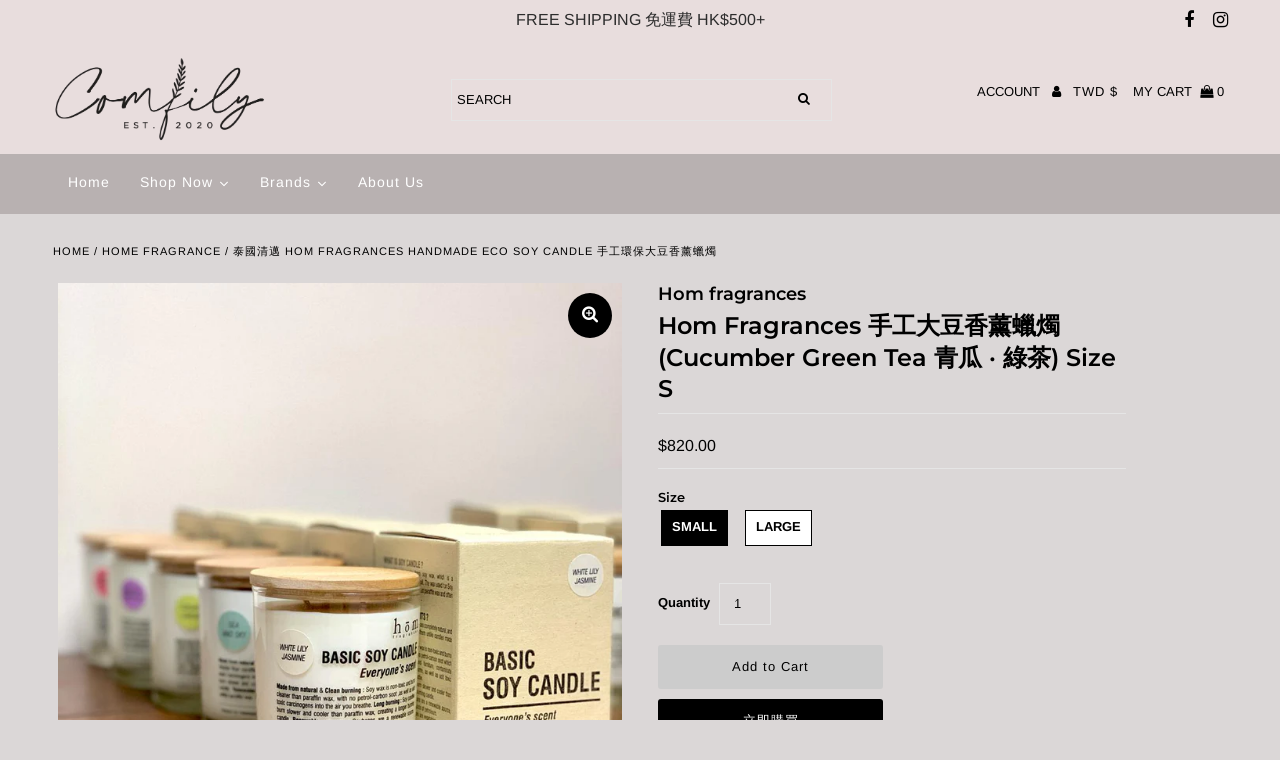

--- FILE ---
content_type: text/html; charset=utf-8
request_url: https://comfily.co/zh-tw/products/hom-fragrances-hand-poured-soy-candle-cucumber-green-tea-size-s
body_size: 36082
content:
<!DOCTYPE html>
<!--[if lt IE 7 ]><html class="ie ie6" lang="en"> <![endif]-->
<!--[if IE 7 ]><html class="ie ie7" lang="en"> <![endif]-->
<!--[if IE 8 ]><html class="ie ie8" lang="en"> <![endif]-->
<!--[if (gte IE 9)|!(IE)]><!--><html lang="en" class="no-js"> <!--<![endif]-->
<head>
                          
  <meta charset="utf-8" />

 <!-- Add any tracking or verification meta content below this line --><meta name="google-site-verification" content="TSUhZjjDGSEQoEvgIO5LdGF_J52OUBwcGfbEwRxW-Dw" />
  <!-- Global site tag (gtag.js) - Google Analytics -->
<script async src="https://www.googletagmanager.com/gtag/js?id=UA-176070009-1"></script>
<script>
  window.dataLayer = window.dataLayer || [];
  function gtag(){dataLayer.push(arguments);}
  gtag('js', new Date());

  gtag('config', 'UA-176070009-1');
</script>

  <!-- Facebook or Google Analytics tracking should be placed in your Online store > Preferences and not your theme -->

  <!-- Meta content
================================================== -->

  <title>
    泰國清邁 Hom Fragrances Handmade Eco Soy Candle 手工環保大豆香薰蠟燭 &ndash; Comfily Living
  </title>
  
  <meta name="description" content="Hom Fragrances Handmade Eco Soy Candle 手工環保大豆香薰蠟燭 由100%天然大豆製成 不含黑煙和無毒 適用於睡房 蠟液溫度低，可接觸皮膚及具護膚作用 泰國清邁製造" />
  
  <link rel="canonical" href="https://comfily.co/zh-tw/products/hom-fragrances-hand-poured-soy-candle-cucumber-green-tea-size-s" />

  

<meta property="og:type" content="product">
<meta property="og:title" content="Hom Fragrances 手工大豆香薰蠟燭 (Cucumber Green Tea 青瓜 · 綠茶) Size S">
<meta property="og:url" content="https://comfily.co/zh-tw/products/hom-fragrances-hand-poured-soy-candle-cucumber-green-tea-size-s">
<meta property="og:description" content="Hom Fragrances 手工大豆香薰蠟燭 (青瓜 &amp;middot; 綠茶) &amp;nbsp;


	
		
			&amp;nbsp;
		
	



	由100%天然大豆製成
	不含黑煙和有毒物質
	適用於睡房
	蠟液溫度低，可接觸皮膚及具護膚作用
	泰國製造🇹🇭



	
		
			&amp;nbsp;
		
	


Size L (2 wicks): 200g (burn up to&amp;nbsp;50 hours)

Size L (1 wick): 200g (burn up to 60 hours)

Size S: 90g&amp;nbsp;(burn up to&amp;nbsp;30&amp;nbsp;hours)
">

<meta property="og:image" content="http://comfily.co/cdn/shop/products/homfragrancesecosoycandle_8f40f948-7965-4c9d-a97e-e082cab8254c_grande.jpg?v=1621515677">
<meta property="og:image:secure_url" content="https://comfily.co/cdn/shop/products/homfragrancesecosoycandle_8f40f948-7965-4c9d-a97e-e082cab8254c_grande.jpg?v=1621515677">

<meta property="og:price:amount" content="820.00">
<meta property="og:price:currency" content="TWD">

<meta property="og:site_name" content="Comfily Living">



<meta name="twitter:card" content="summary">


<meta name="twitter:site" content="@">


<meta name="twitter:title" content="Hom Fragrances 手工大豆香薰蠟燭 (Cucumber Green Tea 青瓜 · 綠茶) Size S">
<meta name="twitter:description" content="Hom Fragrances 手工大豆香薰蠟燭 (青瓜 &amp;middot; 綠茶) &amp;nbsp;


	
		
			&amp;nbsp;
		
	



	由100%天然大豆製成
	不含黑煙和有毒物質
	適用於睡房
	蠟液溫度低，可接觸皮膚及具護膚作用
	泰國製造🇹🇭



	
		
			&amp;nbsp;
		
	


Size L (2 wicks): 200g (burn up to&amp;nbsp;50 h">
<meta name="twitter:image" content="https://comfily.co/cdn/shop/products/homfragrancesecosoycandle_8f40f948-7965-4c9d-a97e-e082cab8254c_large.jpg?v=1621515677">
<meta name="twitter:image:width" content="480">
<meta name="twitter:image:height" content="480">



  <!-- CSS
================================================== -->

  <link href="//comfily.co/cdn/shop/t/12/assets/stylesheet.css?v=312216571964093901759259891" rel="stylesheet" type="text/css" media="all" />
  <link href="//comfily.co/cdn/shop/t/12/assets/font-awesome.css?v=98795270751561101151600100369" rel="stylesheet" type="text/css" media="all" />
  <link href="//comfily.co/cdn/shop/t/12/assets/queries.css?v=166538814849278210881600100392" rel="stylesheet" type="text/css" media="all" />

  <!-- Typography
================================================== -->

    
    
  
  
  

  
  

  
    
  
  
     

  
     

  
    

  
       

  
    
  
  
  
  
  
  
  
  
      

  
   
  
  
     
  
  
      

  
   

  
   

  
   

  <!-- JS
================================================== -->

  <script src="//ajax.googleapis.com/ajax/libs/jquery/2.2.4/jquery.min.js" type="text/javascript"></script>
  <script src="//comfily.co/cdn/shop/t/12/assets/eventemitter3.min.js?v=27939738353326123541600100366" type="text/javascript"></script>

  <script src="//comfily.co/cdn/shop/t/12/assets/theme.js?v=14536574516088875311701320405" type="text/javascript"></script>
  <script src="//comfily.co/cdn/shopifycloud/storefront/assets/themes_support/option_selection-b017cd28.js" type="text/javascript"></script>
  <script src="//comfily.co/cdn/shop/t/12/assets/jquery.fs.shifter.js?v=49917305197206640071600100377" type="text/javascript"></script>

  <meta name="viewport" content="width=device-width, initial-scale=1, maximum-scale=1, user-scalable=no">

  <!-- Favicons
================================================== -->

  <link rel="shortcut icon" href="//comfily.co/cdn/shop/t/12/assets/favicon.png?v=158175911997497096261600100367">

  
  
  


  
  

  <script>
    window.MeteorMenu = window.MeteorMenu || {};

    MeteorMenu.startedLoadingAt = Date.now();

    // Promise polyfill https://github.com/stefanpenner/es6-promise
    !function(t,e){"object"==typeof exports&&"undefined"!=typeof module?module.exports=e():"function"==typeof define&&define.amd?define(e):t.ES6Promise=e()}(this,function(){"use strict";function t(t){var e=typeof t;return null!==t&&("object"===e||"function"===e)}function e(t){return"function"==typeof t}function n(t){B=t}function r(t){G=t}function o(){return function(){return process.nextTick(a)}}function i(){return"undefined"!=typeof z?function(){z(a)}:c()}function s(){var t=0,e=new J(a),n=document.createTextNode("");return e.observe(n,{characterData:!0}),function(){n.data=t=++t%2}}function u(){var t=new MessageChannel;return t.port1.onmessage=a,function(){return t.port2.postMessage(0)}}function c(){var t=setTimeout;return function(){return t(a,1)}}function a(){for(var t=0;t<W;t+=2){var e=V[t],n=V[t+1];e(n),V[t]=void 0,V[t+1]=void 0}W=0}function f(){try{var t=Function("return this")().require("vertx");return z=t.runOnLoop||t.runOnContext,i()}catch(e){return c()}}function l(t,e){var n=this,r=new this.constructor(p);void 0===r[Z]&&O(r);var o=n._state;if(o){var i=arguments[o-1];G(function(){return P(o,r,i,n._result)})}else E(n,r,t,e);return r}function h(t){var e=this;if(t&&"object"==typeof t&&t.constructor===e)return t;var n=new e(p);return g(n,t),n}function p(){}function v(){return new TypeError("You cannot resolve a promise with itself")}function d(){return new TypeError("A promises callback cannot return that same promise.")}function _(t){try{return t.then}catch(e){return nt.error=e,nt}}function y(t,e,n,r){try{t.call(e,n,r)}catch(o){return o}}function m(t,e,n){G(function(t){var r=!1,o=y(n,e,function(n){r||(r=!0,e!==n?g(t,n):S(t,n))},function(e){r||(r=!0,j(t,e))},"Settle: "+(t._label||" unknown promise"));!r&&o&&(r=!0,j(t,o))},t)}function b(t,e){e._state===tt?S(t,e._result):e._state===et?j(t,e._result):E(e,void 0,function(e){return g(t,e)},function(e){return j(t,e)})}function w(t,n,r){n.constructor===t.constructor&&r===l&&n.constructor.resolve===h?b(t,n):r===nt?(j(t,nt.error),nt.error=null):void 0===r?S(t,n):e(r)?m(t,n,r):S(t,n)}function g(e,n){e===n?j(e,v()):t(n)?w(e,n,_(n)):S(e,n)}function A(t){t._onerror&&t._onerror(t._result),T(t)}function S(t,e){t._state===$&&(t._result=e,t._state=tt,0!==t._subscribers.length&&G(T,t))}function j(t,e){t._state===$&&(t._state=et,t._result=e,G(A,t))}function E(t,e,n,r){var o=t._subscribers,i=o.length;t._onerror=null,o[i]=e,o[i+tt]=n,o[i+et]=r,0===i&&t._state&&G(T,t)}function T(t){var e=t._subscribers,n=t._state;if(0!==e.length){for(var r=void 0,o=void 0,i=t._result,s=0;s<e.length;s+=3)r=e[s],o=e[s+n],r?P(n,r,o,i):o(i);t._subscribers.length=0}}function M(t,e){try{return t(e)}catch(n){return nt.error=n,nt}}function P(t,n,r,o){var i=e(r),s=void 0,u=void 0,c=void 0,a=void 0;if(i){if(s=M(r,o),s===nt?(a=!0,u=s.error,s.error=null):c=!0,n===s)return void j(n,d())}else s=o,c=!0;n._state!==$||(i&&c?g(n,s):a?j(n,u):t===tt?S(n,s):t===et&&j(n,s))}function x(t,e){try{e(function(e){g(t,e)},function(e){j(t,e)})}catch(n){j(t,n)}}function C(){return rt++}function O(t){t[Z]=rt++,t._state=void 0,t._result=void 0,t._subscribers=[]}function k(){return new Error("Array Methods must be provided an Array")}function F(t){return new ot(this,t).promise}function Y(t){var e=this;return new e(U(t)?function(n,r){for(var o=t.length,i=0;i<o;i++)e.resolve(t[i]).then(n,r)}:function(t,e){return e(new TypeError("You must pass an array to race."))})}function q(t){var e=this,n=new e(p);return j(n,t),n}function D(){throw new TypeError("You must pass a resolver function as the first argument to the promise constructor")}function K(){throw new TypeError("Failed to construct 'Promise': Please use the 'new' operator, this object constructor cannot be called as a function.")}function L(){var t=void 0;if("undefined"!=typeof global)t=global;else if("undefined"!=typeof self)t=self;else try{t=Function("return this")()}catch(e){throw new Error("polyfill failed because global object is unavailable in this environment")}var n=t.Promise;if(n){var r=null;try{r=Object.prototype.toString.call(n.resolve())}catch(e){}if("[object Promise]"===r&&!n.cast)return}t.Promise=it}var N=void 0;N=Array.isArray?Array.isArray:function(t){return"[object Array]"===Object.prototype.toString.call(t)};var U=N,W=0,z=void 0,B=void 0,G=function(t,e){V[W]=t,V[W+1]=e,W+=2,2===W&&(B?B(a):X())},H="undefined"!=typeof window?window:void 0,I=H||{},J=I.MutationObserver||I.WebKitMutationObserver,Q="undefined"==typeof self&&"undefined"!=typeof process&&"[object process]"==={}.toString.call(process),R="undefined"!=typeof Uint8ClampedArray&&"undefined"!=typeof importScripts&&"undefined"!=typeof MessageChannel,V=new Array(1e3),X=void 0;X=Q?o():J?s():R?u():void 0===H&&"function"==typeof require?f():c();var Z=Math.random().toString(36).substring(2),$=void 0,tt=1,et=2,nt={error:null},rt=0,ot=function(){function t(t,e){this._instanceConstructor=t,this.promise=new t(p),this.promise[Z]||O(this.promise),U(e)?(this.length=e.length,this._remaining=e.length,this._result=new Array(this.length),0===this.length?S(this.promise,this._result):(this.length=this.length||0,this._enumerate(e),0===this._remaining&&S(this.promise,this._result))):j(this.promise,k())}return t.prototype._enumerate=function(t){for(var e=0;this._state===$&&e<t.length;e++)this._eachEntry(t[e],e)},t.prototype._eachEntry=function(t,e){var n=this._instanceConstructor,r=n.resolve;if(r===h){var o=_(t);if(o===l&&t._state!==$)this._settledAt(t._state,e,t._result);else if("function"!=typeof o)this._remaining--,this._result[e]=t;else if(n===it){var i=new n(p);w(i,t,o),this._willSettleAt(i,e)}else this._willSettleAt(new n(function(e){return e(t)}),e)}else this._willSettleAt(r(t),e)},t.prototype._settledAt=function(t,e,n){var r=this.promise;r._state===$&&(this._remaining--,t===et?j(r,n):this._result[e]=n),0===this._remaining&&S(r,this._result)},t.prototype._willSettleAt=function(t,e){var n=this;E(t,void 0,function(t){return n._settledAt(tt,e,t)},function(t){return n._settledAt(et,e,t)})},t}(),it=function(){function t(e){this[Z]=C(),this._result=this._state=void 0,this._subscribers=[],p!==e&&("function"!=typeof e&&D(),this instanceof t?x(this,e):K())}return t.prototype["catch"]=function(t){return this.then(null,t)},t.prototype["finally"]=function(t){var n=this,r=n.constructor;return e(t)?n.then(function(e){return r.resolve(t()).then(function(){return e})},function(e){return r.resolve(t()).then(function(){throw e})}):n.then(t,t)},t}();return it.prototype.then=l,it.all=F,it.race=Y,it.resolve=h,it.reject=q,it._setScheduler=n,it._setAsap=r,it._asap=G,it.polyfill=L,it.Promise=it,it.polyfill(),it});

    // Fetch polyfill https://github.com/developit/unfetch
    self.fetch||(self.fetch=function(e,n){return n=n||{},new Promise(function(t,s){var r=new XMLHttpRequest,o=[],u=[],i={},a=function(){return{ok:2==(r.status/100|0),statusText:r.statusText,status:r.status,url:r.responseURL,text:function(){return Promise.resolve(r.responseText)},json:function(){return Promise.resolve(JSON.parse(r.responseText))},blob:function(){return Promise.resolve(new Blob([r.response]))},clone:a,headers:{keys:function(){return o},entries:function(){return u},get:function(e){return i[e.toLowerCase()]},has:function(e){return e.toLowerCase()in i}}}};for(var c in r.open(n.method||"get",e,!0),r.onload=function(){r.getAllResponseHeaders().replace(/^(.*?):[^\S\n]*([\s\S]*?)$/gm,function(e,n,t){o.push(n=n.toLowerCase()),u.push([n,t]),i[n]=i[n]?i[n]+","+t:t}),t(a())},r.onerror=s,r.withCredentials="include"==n.credentials,n.headers)r.setRequestHeader(c,n.headers[c]);r.send(n.body||null)})});

  
    MeteorMenu.loadData=function(){function e(){return new Promise(function(e){var t=document.createElement("link");t.rel="stylesheet",t.href="//comfily.co/cdn/shop/t/12/assets/meteor-menu.css?v=41922068317157941421600100379",t.onload=function(){e()},document.head.appendChild(t)})}function t(){window.performance&&1==window.performance.navigation.type?sessionStorage.removeItem(i):window.performance||sessionStorage.removeItem(i)}function n(){return t(),new Promise(function(e,t){function n(t){return MeteorMenu.data=t,e()}var s=r();if(s)return n(s);fetch(a,{credentials:"include"}).then(function(e){return e.text()}).then(function(e){e=e.replace(/<!--.+-->/g,""),o(e=JSON.parse(e)),sessionStorage.setItem(i,JSON.stringify(e)),n(e)})["catch"](function(e){t(e)})})}function r(){var e=sessionStorage.getItem(i);if(e)try{return JSON.parse(e)}catch(t){console.warn("Meteor Mega Menus: Malformed cached menu data, expected a JSON string but instead got:",e),console.warn("If you are seeing this error, please get in touch with us at support@heliumdev.com"),sessionStorage.removeItem(i)}}function o(e){var t=[],n={linklists:function(e){if(!(e instanceof Object))return"linklists must be an Object"}};for(var r in n){var o=e[r],a=n[r](o);a&&t.push({key:r,error:a,value:o})}if(t.length>0)throw console.error("Meteor Mega Menus: Invalid keys detected in menu data",t),new Error("Malformed menu data")}var a="/products?view=meteor&timestamp="+Date.now(),i="meteor:menu_data",s=[e(),n()];Promise.all(s).then(function(){MeteorMenu.loaded=!0,MeteorMenu.dataReady&&MeteorMenu.dataReady()})["catch"](function(e){throw console.error("Meteor Mega Menus: Encountered an error while attempting to fetchMenuData from '"+a+"'"),new Error(e)})},MeteorMenu.loadData();
  

  </script>

  <script type="text/javascript" src="//comfily.co/cdn/shop/t/12/assets/meteor-menu.js?v=103450371945701258131600100379" async></script>


  <script>window.performance && window.performance.mark && window.performance.mark('shopify.content_for_header.start');</script><meta name="google-site-verification" content="TSUhZjjDGSEQoEvgIO5LdGF_J52OUBwcGfbEwRxW-Dw">
<meta id="shopify-digital-wallet" name="shopify-digital-wallet" content="/27661762654/digital_wallets/dialog">
<meta name="shopify-checkout-api-token" content="fa75216465773e1525fbd131a7816880">
<link rel="alternate" hreflang="x-default" href="https://comfily.co/products/hom-fragrances-hand-poured-soy-candle-cucumber-green-tea-size-s">
<link rel="alternate" hreflang="en" href="https://comfily.co/products/hom-fragrances-hand-poured-soy-candle-cucumber-green-tea-size-s">
<link rel="alternate" hreflang="zh-Hant" href="https://comfily.co/zh/products/hom-fragrances-hand-poured-soy-candle-cucumber-green-tea-size-s">
<link rel="alternate" hreflang="zh-Hant-TW" href="https://comfily.co/zh-tw/products/hom-fragrances-hand-poured-soy-candle-cucumber-green-tea-size-s">
<link rel="alternate" hreflang="zh-Hant-AT" href="https://comfily.co/zh/products/hom-fragrances-hand-poured-soy-candle-cucumber-green-tea-size-s">
<link rel="alternate" hreflang="zh-Hant-AU" href="https://comfily.co/zh/products/hom-fragrances-hand-poured-soy-candle-cucumber-green-tea-size-s">
<link rel="alternate" hreflang="zh-Hant-BE" href="https://comfily.co/zh/products/hom-fragrances-hand-poured-soy-candle-cucumber-green-tea-size-s">
<link rel="alternate" hreflang="zh-Hant-BG" href="https://comfily.co/zh/products/hom-fragrances-hand-poured-soy-candle-cucumber-green-tea-size-s">
<link rel="alternate" hreflang="zh-Hant-BN" href="https://comfily.co/zh/products/hom-fragrances-hand-poured-soy-candle-cucumber-green-tea-size-s">
<link rel="alternate" hreflang="zh-Hant-CA" href="https://comfily.co/zh/products/hom-fragrances-hand-poured-soy-candle-cucumber-green-tea-size-s">
<link rel="alternate" hreflang="zh-Hant-CZ" href="https://comfily.co/zh/products/hom-fragrances-hand-poured-soy-candle-cucumber-green-tea-size-s">
<link rel="alternate" hreflang="zh-Hant-DE" href="https://comfily.co/zh/products/hom-fragrances-hand-poured-soy-candle-cucumber-green-tea-size-s">
<link rel="alternate" hreflang="zh-Hant-DK" href="https://comfily.co/zh/products/hom-fragrances-hand-poured-soy-candle-cucumber-green-tea-size-s">
<link rel="alternate" hreflang="zh-Hant-ES" href="https://comfily.co/zh/products/hom-fragrances-hand-poured-soy-candle-cucumber-green-tea-size-s">
<link rel="alternate" hreflang="zh-Hant-FI" href="https://comfily.co/zh/products/hom-fragrances-hand-poured-soy-candle-cucumber-green-tea-size-s">
<link rel="alternate" hreflang="zh-Hant-GB" href="https://comfily.co/zh/products/hom-fragrances-hand-poured-soy-candle-cucumber-green-tea-size-s">
<link rel="alternate" hreflang="zh-Hant-GR" href="https://comfily.co/zh/products/hom-fragrances-hand-poured-soy-candle-cucumber-green-tea-size-s">
<link rel="alternate" hreflang="zh-Hant-HK" href="https://comfily.co/zh/products/hom-fragrances-hand-poured-soy-candle-cucumber-green-tea-size-s">
<link rel="alternate" hreflang="zh-Hant-HU" href="https://comfily.co/zh/products/hom-fragrances-hand-poured-soy-candle-cucumber-green-tea-size-s">
<link rel="alternate" hreflang="zh-Hant-ID" href="https://comfily.co/zh/products/hom-fragrances-hand-poured-soy-candle-cucumber-green-tea-size-s">
<link rel="alternate" hreflang="zh-Hant-IE" href="https://comfily.co/zh/products/hom-fragrances-hand-poured-soy-candle-cucumber-green-tea-size-s">
<link rel="alternate" hreflang="zh-Hant-IT" href="https://comfily.co/zh/products/hom-fragrances-hand-poured-soy-candle-cucumber-green-tea-size-s">
<link rel="alternate" hreflang="zh-Hant-JP" href="https://comfily.co/zh/products/hom-fragrances-hand-poured-soy-candle-cucumber-green-tea-size-s">
<link rel="alternate" hreflang="zh-Hant-KH" href="https://comfily.co/zh/products/hom-fragrances-hand-poured-soy-candle-cucumber-green-tea-size-s">
<link rel="alternate" hreflang="zh-Hant-KR" href="https://comfily.co/zh/products/hom-fragrances-hand-poured-soy-candle-cucumber-green-tea-size-s">
<link rel="alternate" hreflang="zh-Hant-LU" href="https://comfily.co/zh/products/hom-fragrances-hand-poured-soy-candle-cucumber-green-tea-size-s">
<link rel="alternate" hreflang="zh-Hant-MM" href="https://comfily.co/zh/products/hom-fragrances-hand-poured-soy-candle-cucumber-green-tea-size-s">
<link rel="alternate" hreflang="zh-Hant-MO" href="https://comfily.co/zh/products/hom-fragrances-hand-poured-soy-candle-cucumber-green-tea-size-s">
<link rel="alternate" hreflang="zh-Hant-MX" href="https://comfily.co/zh/products/hom-fragrances-hand-poured-soy-candle-cucumber-green-tea-size-s">
<link rel="alternate" hreflang="zh-Hant-NL" href="https://comfily.co/zh/products/hom-fragrances-hand-poured-soy-candle-cucumber-green-tea-size-s">
<link rel="alternate" hreflang="zh-Hant-NZ" href="https://comfily.co/zh/products/hom-fragrances-hand-poured-soy-candle-cucumber-green-tea-size-s">
<link rel="alternate" hreflang="zh-Hant-PH" href="https://comfily.co/zh/products/hom-fragrances-hand-poured-soy-candle-cucumber-green-tea-size-s">
<link rel="alternate" hreflang="zh-Hant-PL" href="https://comfily.co/zh/products/hom-fragrances-hand-poured-soy-candle-cucumber-green-tea-size-s">
<link rel="alternate" hreflang="zh-Hant-PT" href="https://comfily.co/zh/products/hom-fragrances-hand-poured-soy-candle-cucumber-green-tea-size-s">
<link rel="alternate" hreflang="zh-Hant-RO" href="https://comfily.co/zh/products/hom-fragrances-hand-poured-soy-candle-cucumber-green-tea-size-s">
<link rel="alternate" hreflang="zh-Hant-SE" href="https://comfily.co/zh/products/hom-fragrances-hand-poured-soy-candle-cucumber-green-tea-size-s">
<link rel="alternate" hreflang="zh-Hant-SG" href="https://comfily.co/zh/products/hom-fragrances-hand-poured-soy-candle-cucumber-green-tea-size-s">
<link rel="alternate" hreflang="zh-Hant-SK" href="https://comfily.co/zh/products/hom-fragrances-hand-poured-soy-candle-cucumber-green-tea-size-s">
<link rel="alternate" hreflang="zh-Hant-TH" href="https://comfily.co/zh/products/hom-fragrances-hand-poured-soy-candle-cucumber-green-tea-size-s">
<link rel="alternate" hreflang="zh-Hant-US" href="https://comfily.co/zh/products/hom-fragrances-hand-poured-soy-candle-cucumber-green-tea-size-s">
<link rel="alternate" hreflang="zh-Hant-VN" href="https://comfily.co/zh/products/hom-fragrances-hand-poured-soy-candle-cucumber-green-tea-size-s">
<link rel="alternate" type="application/json+oembed" href="https://comfily.co/zh-tw/products/hom-fragrances-hand-poured-soy-candle-cucumber-green-tea-size-s.oembed">
<script async="async" src="/checkouts/internal/preloads.js?locale=zh-TW"></script>
<script id="apple-pay-shop-capabilities" type="application/json">{"shopId":27661762654,"countryCode":"HK","currencyCode":"TWD","merchantCapabilities":["supports3DS"],"merchantId":"gid:\/\/shopify\/Shop\/27661762654","merchantName":"Comfily Living","requiredBillingContactFields":["postalAddress","email","phone"],"requiredShippingContactFields":["postalAddress","email","phone"],"shippingType":"shipping","supportedNetworks":["visa","masterCard"],"total":{"type":"pending","label":"Comfily Living","amount":"1.00"},"shopifyPaymentsEnabled":true,"supportsSubscriptions":true}</script>
<script id="shopify-features" type="application/json">{"accessToken":"fa75216465773e1525fbd131a7816880","betas":["rich-media-storefront-analytics"],"domain":"comfily.co","predictiveSearch":true,"shopId":27661762654,"locale":"zh-tw"}</script>
<script>var Shopify = Shopify || {};
Shopify.shop = "comfily-co.myshopify.com";
Shopify.locale = "zh-TW";
Shopify.currency = {"active":"TWD","rate":"4.1367936"};
Shopify.country = "TW";
Shopify.theme = {"name":"Fashionopolism - UG Edits #4320 V2","id":81631314014,"schema_name":"Fashionopolism","schema_version":"6.2.1","theme_store_id":141,"role":"main"};
Shopify.theme.handle = "null";
Shopify.theme.style = {"id":null,"handle":null};
Shopify.cdnHost = "comfily.co/cdn";
Shopify.routes = Shopify.routes || {};
Shopify.routes.root = "/zh-tw/";</script>
<script type="module">!function(o){(o.Shopify=o.Shopify||{}).modules=!0}(window);</script>
<script>!function(o){function n(){var o=[];function n(){o.push(Array.prototype.slice.apply(arguments))}return n.q=o,n}var t=o.Shopify=o.Shopify||{};t.loadFeatures=n(),t.autoloadFeatures=n()}(window);</script>
<script id="shop-js-analytics" type="application/json">{"pageType":"product"}</script>
<script defer="defer" async type="module" src="//comfily.co/cdn/shopifycloud/shop-js/modules/v2/client.init-shop-cart-sync_D9dVssWa.zh-TW.esm.js"></script>
<script defer="defer" async type="module" src="//comfily.co/cdn/shopifycloud/shop-js/modules/v2/chunk.common_OJXd8nZT.esm.js"></script>
<script type="module">
  await import("//comfily.co/cdn/shopifycloud/shop-js/modules/v2/client.init-shop-cart-sync_D9dVssWa.zh-TW.esm.js");
await import("//comfily.co/cdn/shopifycloud/shop-js/modules/v2/chunk.common_OJXd8nZT.esm.js");

  window.Shopify.SignInWithShop?.initShopCartSync?.({"fedCMEnabled":true,"windoidEnabled":true});

</script>
<script>(function() {
  var isLoaded = false;
  function asyncLoad() {
    if (isLoaded) return;
    isLoaded = true;
    var urls = ["https:\/\/cdn.shopify.com\/s\/files\/1\/0276\/6176\/2654\/t\/7\/assets\/verify-meteor-menu.js?meteor_tier=free\u0026shop=comfily-co.myshopify.com","https:\/\/api.omegatheme.com\/facebook-chat\/\/facebook-chat.js?shop=comfily-co.myshopify.com","https:\/\/trustbadge.shopclimb.com\/files\/js\/dist\/trustbadge.min.js?shop=comfily-co.myshopify.com"];
    for (var i = 0; i < urls.length; i++) {
      var s = document.createElement('script');
      s.type = 'text/javascript';
      s.async = true;
      s.src = urls[i];
      var x = document.getElementsByTagName('script')[0];
      x.parentNode.insertBefore(s, x);
    }
  };
  if(window.attachEvent) {
    window.attachEvent('onload', asyncLoad);
  } else {
    window.addEventListener('load', asyncLoad, false);
  }
})();</script>
<script id="__st">var __st={"a":27661762654,"offset":28800,"reqid":"31a74c89-18d6-49a2-b1d6-4fe482f93df2-1768759642","pageurl":"comfily.co\/zh-tw\/products\/hom-fragrances-hand-poured-soy-candle-cucumber-green-tea-size-s","u":"444a11b6dfdc","p":"product","rtyp":"product","rid":6568874180702};</script>
<script>window.ShopifyPaypalV4VisibilityTracking = true;</script>
<script id="captcha-bootstrap">!function(){'use strict';const t='contact',e='account',n='new_comment',o=[[t,t],['blogs',n],['comments',n],[t,'customer']],c=[[e,'customer_login'],[e,'guest_login'],[e,'recover_customer_password'],[e,'create_customer']],r=t=>t.map((([t,e])=>`form[action*='/${t}']:not([data-nocaptcha='true']) input[name='form_type'][value='${e}']`)).join(','),a=t=>()=>t?[...document.querySelectorAll(t)].map((t=>t.form)):[];function s(){const t=[...o],e=r(t);return a(e)}const i='password',u='form_key',d=['recaptcha-v3-token','g-recaptcha-response','h-captcha-response',i],f=()=>{try{return window.sessionStorage}catch{return}},m='__shopify_v',_=t=>t.elements[u];function p(t,e,n=!1){try{const o=window.sessionStorage,c=JSON.parse(o.getItem(e)),{data:r}=function(t){const{data:e,action:n}=t;return t[m]||n?{data:e,action:n}:{data:t,action:n}}(c);for(const[e,n]of Object.entries(r))t.elements[e]&&(t.elements[e].value=n);n&&o.removeItem(e)}catch(o){console.error('form repopulation failed',{error:o})}}const l='form_type',E='cptcha';function T(t){t.dataset[E]=!0}const w=window,h=w.document,L='Shopify',v='ce_forms',y='captcha';let A=!1;((t,e)=>{const n=(g='f06e6c50-85a8-45c8-87d0-21a2b65856fe',I='https://cdn.shopify.com/shopifycloud/storefront-forms-hcaptcha/ce_storefront_forms_captcha_hcaptcha.v1.5.2.iife.js',D={infoText:'已受到 hCaptcha 保護',privacyText:'隱私',termsText:'條款'},(t,e,n)=>{const o=w[L][v],c=o.bindForm;if(c)return c(t,g,e,D).then(n);var r;o.q.push([[t,g,e,D],n]),r=I,A||(h.body.append(Object.assign(h.createElement('script'),{id:'captcha-provider',async:!0,src:r})),A=!0)});var g,I,D;w[L]=w[L]||{},w[L][v]=w[L][v]||{},w[L][v].q=[],w[L][y]=w[L][y]||{},w[L][y].protect=function(t,e){n(t,void 0,e),T(t)},Object.freeze(w[L][y]),function(t,e,n,w,h,L){const[v,y,A,g]=function(t,e,n){const i=e?o:[],u=t?c:[],d=[...i,...u],f=r(d),m=r(i),_=r(d.filter((([t,e])=>n.includes(e))));return[a(f),a(m),a(_),s()]}(w,h,L),I=t=>{const e=t.target;return e instanceof HTMLFormElement?e:e&&e.form},D=t=>v().includes(t);t.addEventListener('submit',(t=>{const e=I(t);if(!e)return;const n=D(e)&&!e.dataset.hcaptchaBound&&!e.dataset.recaptchaBound,o=_(e),c=g().includes(e)&&(!o||!o.value);(n||c)&&t.preventDefault(),c&&!n&&(function(t){try{if(!f())return;!function(t){const e=f();if(!e)return;const n=_(t);if(!n)return;const o=n.value;o&&e.removeItem(o)}(t);const e=Array.from(Array(32),(()=>Math.random().toString(36)[2])).join('');!function(t,e){_(t)||t.append(Object.assign(document.createElement('input'),{type:'hidden',name:u})),t.elements[u].value=e}(t,e),function(t,e){const n=f();if(!n)return;const o=[...t.querySelectorAll(`input[type='${i}']`)].map((({name:t})=>t)),c=[...d,...o],r={};for(const[a,s]of new FormData(t).entries())c.includes(a)||(r[a]=s);n.setItem(e,JSON.stringify({[m]:1,action:t.action,data:r}))}(t,e)}catch(e){console.error('failed to persist form',e)}}(e),e.submit())}));const S=(t,e)=>{t&&!t.dataset[E]&&(n(t,e.some((e=>e===t))),T(t))};for(const o of['focusin','change'])t.addEventListener(o,(t=>{const e=I(t);D(e)&&S(e,y())}));const B=e.get('form_key'),M=e.get(l),P=B&&M;t.addEventListener('DOMContentLoaded',(()=>{const t=y();if(P)for(const e of t)e.elements[l].value===M&&p(e,B);[...new Set([...A(),...v().filter((t=>'true'===t.dataset.shopifyCaptcha))])].forEach((e=>S(e,t)))}))}(h,new URLSearchParams(w.location.search),n,t,e,['guest_login'])})(!0,!0)}();</script>
<script integrity="sha256-4kQ18oKyAcykRKYeNunJcIwy7WH5gtpwJnB7kiuLZ1E=" data-source-attribution="shopify.loadfeatures" defer="defer" src="//comfily.co/cdn/shopifycloud/storefront/assets/storefront/load_feature-a0a9edcb.js" crossorigin="anonymous"></script>
<script data-source-attribution="shopify.dynamic_checkout.dynamic.init">var Shopify=Shopify||{};Shopify.PaymentButton=Shopify.PaymentButton||{isStorefrontPortableWallets:!0,init:function(){window.Shopify.PaymentButton.init=function(){};var t=document.createElement("script");t.src="https://comfily.co/cdn/shopifycloud/portable-wallets/latest/portable-wallets.zh-tw.js",t.type="module",document.head.appendChild(t)}};
</script>
<script data-source-attribution="shopify.dynamic_checkout.buyer_consent">
  function portableWalletsHideBuyerConsent(e){var t=document.getElementById("shopify-buyer-consent"),n=document.getElementById("shopify-subscription-policy-button");t&&n&&(t.classList.add("hidden"),t.setAttribute("aria-hidden","true"),n.removeEventListener("click",e))}function portableWalletsShowBuyerConsent(e){var t=document.getElementById("shopify-buyer-consent"),n=document.getElementById("shopify-subscription-policy-button");t&&n&&(t.classList.remove("hidden"),t.removeAttribute("aria-hidden"),n.addEventListener("click",e))}window.Shopify?.PaymentButton&&(window.Shopify.PaymentButton.hideBuyerConsent=portableWalletsHideBuyerConsent,window.Shopify.PaymentButton.showBuyerConsent=portableWalletsShowBuyerConsent);
</script>
<script>
  function portableWalletsCleanup(e){e&&e.src&&console.error("Failed to load portable wallets script "+e.src);var t=document.querySelectorAll("shopify-accelerated-checkout .shopify-payment-button__skeleton, shopify-accelerated-checkout-cart .wallet-cart-button__skeleton"),e=document.getElementById("shopify-buyer-consent");for(let e=0;e<t.length;e++)t[e].remove();e&&e.remove()}function portableWalletsNotLoadedAsModule(e){e instanceof ErrorEvent&&"string"==typeof e.message&&e.message.includes("import.meta")&&"string"==typeof e.filename&&e.filename.includes("portable-wallets")&&(window.removeEventListener("error",portableWalletsNotLoadedAsModule),window.Shopify.PaymentButton.failedToLoad=e,"loading"===document.readyState?document.addEventListener("DOMContentLoaded",window.Shopify.PaymentButton.init):window.Shopify.PaymentButton.init())}window.addEventListener("error",portableWalletsNotLoadedAsModule);
</script>

<script type="module" src="https://comfily.co/cdn/shopifycloud/portable-wallets/latest/portable-wallets.zh-tw.js" onError="portableWalletsCleanup(this)" crossorigin="anonymous"></script>
<script nomodule>
  document.addEventListener("DOMContentLoaded", portableWalletsCleanup);
</script>

<link id="shopify-accelerated-checkout-styles" rel="stylesheet" media="screen" href="https://comfily.co/cdn/shopifycloud/portable-wallets/latest/accelerated-checkout-backwards-compat.css" crossorigin="anonymous">
<style id="shopify-accelerated-checkout-cart">
        #shopify-buyer-consent {
  margin-top: 1em;
  display: inline-block;
  width: 100%;
}

#shopify-buyer-consent.hidden {
  display: none;
}

#shopify-subscription-policy-button {
  background: none;
  border: none;
  padding: 0;
  text-decoration: underline;
  font-size: inherit;
  cursor: pointer;
}

#shopify-subscription-policy-button::before {
  box-shadow: none;
}

      </style>
<script id="sections-script" data-sections="product-recommendations" defer="defer" src="//comfily.co/cdn/shop/t/12/compiled_assets/scripts.js?1847"></script>
<script>window.performance && window.performance.mark && window.performance.mark('shopify.content_for_header.end');</script><!-- SEO BY GOOGLE RICH SNIPPET -->
<script type="application/ld+json">
{
 	"@context": "https://schema.org",
 	"@type": "WebSite",
 	"url": "https://comfily.co",
 	"potentialAction": {
 	 	"@type": "SearchAction",
 	 	 "target": "https://comfily.co/search?q={search_term}",
 	 	"query-input": "required name=search_term"
 	}
}
</script>


 
<script type="application/ld+json">
{
	"@context": "https://schema.org",
	"@type": "Organization",
	"name": "Comfily Living Hong Kong",
	"url": "http://www.comfily.co",
	"description": "Found by a nature lover, Comfily is a Hong Kong eco store gathering eco friendly and green products that are delicate and thoughtfully made to promote a sustainable lifestyle. ",
	"telephone": "+852 57224239",
	"logo": "https://cdn.shopify.com/s/files/1/0276/6176/2654/files/FACEBOOK-01.jpg?v=1596457468",
	"sameAs": ["https://www.facebook.com/comfily","https://www.instagram.com/comfily.living/"],
	"address": {
		"@type": "PostalAddress",
		"streetAddress": "Rm2A ,Hing Yip Centre, 31 Hing Yip Street",
		"addressLocality": "Kung Tong",
		"addressRegion": "",
		"postalCode": "",
		"addressCountry": "Hong Kong" 
	}
}
</script>


 


<script type="application/ld+json" id="grss_product">
{
	"@context": "http://schema.org/",
	"@type": "Product",
	"@id": "https://comfily.co/products/hom-fragrances-hand-poured-soy-candle-cucumber-green-tea-size-s",
	"url": "https://comfily.co/products/hom-fragrances-hand-poured-soy-candle-cucumber-green-tea-size-s",
	"name": "泰國清邁 Hom Fragrances Handmade Eco Soy Candle 手工環保大豆香薰蠟燭",
	"image": "//comfily.co/cdn/shop/products/homfragrancesecosoycandle_8f40f948-7965-4c9d-a97e-e082cab8254c.jpg?v=1621515677",
	"description": "Hom Fragrances Handmade Eco Soy Candle 手工環保大豆香薰蠟燭 由100%天然大豆製成 不含黑煙和無毒 適用於睡房 蠟液溫度低，可接觸皮膚及具護膚作用 泰國清邁製造",
	"sku": "",
	"mpn": "",
	"brand": {
		"name": "Hom fragrances"
	},
	
	"aggregateRating": {
		"@type": "AggregateRating",
  		"ratingValue": "5.0" ,
 		"reviewCount": "1"
 	},
	

	"offers": [
{
			"@type" : "Offer",
			"priceCurrency": "TWD",
			"price": "820.00",
			"itemCondition" : "http://schema.org/NewCondition",
			"availability" : "http://schema.org/InStock",
			"url" : "https://comfily.co/zh-tw/products/hom-fragrances-hand-poured-soy-candle-cucumber-green-tea-size-s?variant=39355178287198",
			"image": "http://comfily.co/cdn/shop/products/homfragrancesecosoycandle_8f40f948-7965-4c9d-a97e-e082cab8254c_1024x.jpg?v=1621515677","name" : "Hom Fragrances 手工大豆香薰蠟燭 (Cucumber Green Tea 青瓜 · 綠茶) Size S - Small","gtin": "","sku": "39355178287198","description" : "Hom Fragrances 手工大豆香薰蠟燭 (青瓜 \u0026middot; 綠茶) \u0026nbsp;\n\n\n\t\n\t\t\n\t\t\t\u0026nbsp;\n\t\t\n\t\n\n\n\n\t由100%天然大豆製成\n\t不含黑煙和有毒物質\n\t適用於睡房\n\t蠟液溫度低，可接觸皮膚及具護膚作用\n\t泰國製造🇹🇭\n\n\n\n\t\n\t\t\n\t\t\t\u0026nbsp;\n\t\t\n\t\n\n\nSize L (2 wicks): 200g (burn up to\u0026nbsp;50 hours)\n\nSize L (1 wick): 200g (burn up to 60 hours)\n\nSize S: 90g\u0026nbsp;(burn up to\u0026nbsp;30\u0026nbsp;hours)\n","priceValidUntil": "2027-01-19"
		},{
			"@type" : "Offer",
			"priceCurrency": "TWD",
			"price": "1233.00",
			"itemCondition" : "http://schema.org/NewCondition",
			"availability" : "http://schema.org/InStock",
			"url" : "https://comfily.co/zh-tw/products/hom-fragrances-hand-poured-soy-candle-cucumber-green-tea-size-s?variant=39355178319966",
			"image": "http://comfily.co/cdn/shop/products/homfragrancesecosoycandle_8f40f948-7965-4c9d-a97e-e082cab8254c_1024x.jpg?v=1621515677","name" : "Hom Fragrances 手工大豆香薰蠟燭 (Cucumber Green Tea 青瓜 · 綠茶) Size S - Large","gtin": "","sku": "39355178319966","description" : "Hom Fragrances 手工大豆香薰蠟燭 (青瓜 \u0026middot; 綠茶) \u0026nbsp;\n\n\n\t\n\t\t\n\t\t\t\u0026nbsp;\n\t\t\n\t\n\n\n\n\t由100%天然大豆製成\n\t不含黑煙和有毒物質\n\t適用於睡房\n\t蠟液溫度低，可接觸皮膚及具護膚作用\n\t泰國製造🇹🇭\n\n\n\n\t\n\t\t\n\t\t\t\u0026nbsp;\n\t\t\n\t\n\n\nSize L (2 wicks): 200g (burn up to\u0026nbsp;50 hours)\n\nSize L (1 wick): 200g (burn up to 60 hours)\n\nSize S: 90g\u0026nbsp;(burn up to\u0026nbsp;30\u0026nbsp;hours)\n","priceValidUntil": "2027-01-19"
		}]}
</script>








  










<!-- BEGIN app block: shopify://apps/zoorix-cross-sell/blocks/zoorix-head/51fffd07-f9df-4d6a-b901-6d14b243dcad -->
<script>
  window.zoorixCartData = {
    currency: "TWD",
    currency_symbol: "$",
    
    original_total_price: 0,
    total_discount: 0,
    item_count: 0,
    items: [
        
    ]
    
  };

  window.Zoorix = window.Zoorix || {};
  window.Zoorix.collectionsHash = {};

  

  
  window.Zoorix.page_type = "product";
  window.Zoorix.product_id = "6568874180702";
    
      
        window.Zoorix.collectionsHash[164603822174] = {title: "Beauty \u0026 Health" };
      
        window.Zoorix.collectionsHash[162652815454] = {title: "Hom Fragrances" };
      
        window.Zoorix.collectionsHash[164603363422] = {title: "Home" };
      
        window.Zoorix.collectionsHash[164602413150] = {title: "Products" };
      
        window.Zoorix.collectionsHash[264001847390] = {title: "Series - Refreshing" };
      
        window.Zoorix.collectionsHash[164493721694] = {title: "Soul Comfort" };
      
        window.Zoorix.collectionsHash[263731839070] = {title: "Soy Candles" };
      
      window.Zoorix.collections = Object.keys(window.Zoorix.collectionsHash).map(c => parseInt(c));
    
  
  window.Zoorix.moneyFormat = "${{amount}}";
  window.Zoorix.moneyFormatWithCurrency = "${{amount}} TWD";
  window.Zoorix.template = "product";

</script>

<!--<script src="https://cdn.shopify.com/s/javascripts/currencies.js" async></script>-->
<script async src=https://public.zoorix.com/domains/comfily-co.myshopify.com/zoorix.js></script>


<!-- END app block --><link href="https://monorail-edge.shopifysvc.com" rel="dns-prefetch">
<script>(function(){if ("sendBeacon" in navigator && "performance" in window) {try {var session_token_from_headers = performance.getEntriesByType('navigation')[0].serverTiming.find(x => x.name == '_s').description;} catch {var session_token_from_headers = undefined;}var session_cookie_matches = document.cookie.match(/_shopify_s=([^;]*)/);var session_token_from_cookie = session_cookie_matches && session_cookie_matches.length === 2 ? session_cookie_matches[1] : "";var session_token = session_token_from_headers || session_token_from_cookie || "";function handle_abandonment_event(e) {var entries = performance.getEntries().filter(function(entry) {return /monorail-edge.shopifysvc.com/.test(entry.name);});if (!window.abandonment_tracked && entries.length === 0) {window.abandonment_tracked = true;var currentMs = Date.now();var navigation_start = performance.timing.navigationStart;var payload = {shop_id: 27661762654,url: window.location.href,navigation_start,duration: currentMs - navigation_start,session_token,page_type: "product"};window.navigator.sendBeacon("https://monorail-edge.shopifysvc.com/v1/produce", JSON.stringify({schema_id: "online_store_buyer_site_abandonment/1.1",payload: payload,metadata: {event_created_at_ms: currentMs,event_sent_at_ms: currentMs}}));}}window.addEventListener('pagehide', handle_abandonment_event);}}());</script>
<script id="web-pixels-manager-setup">(function e(e,d,r,n,o){if(void 0===o&&(o={}),!Boolean(null===(a=null===(i=window.Shopify)||void 0===i?void 0:i.analytics)||void 0===a?void 0:a.replayQueue)){var i,a;window.Shopify=window.Shopify||{};var t=window.Shopify;t.analytics=t.analytics||{};var s=t.analytics;s.replayQueue=[],s.publish=function(e,d,r){return s.replayQueue.push([e,d,r]),!0};try{self.performance.mark("wpm:start")}catch(e){}var l=function(){var e={modern:/Edge?\/(1{2}[4-9]|1[2-9]\d|[2-9]\d{2}|\d{4,})\.\d+(\.\d+|)|Firefox\/(1{2}[4-9]|1[2-9]\d|[2-9]\d{2}|\d{4,})\.\d+(\.\d+|)|Chrom(ium|e)\/(9{2}|\d{3,})\.\d+(\.\d+|)|(Maci|X1{2}).+ Version\/(15\.\d+|(1[6-9]|[2-9]\d|\d{3,})\.\d+)([,.]\d+|)( \(\w+\)|)( Mobile\/\w+|) Safari\/|Chrome.+OPR\/(9{2}|\d{3,})\.\d+\.\d+|(CPU[ +]OS|iPhone[ +]OS|CPU[ +]iPhone|CPU IPhone OS|CPU iPad OS)[ +]+(15[._]\d+|(1[6-9]|[2-9]\d|\d{3,})[._]\d+)([._]\d+|)|Android:?[ /-](13[3-9]|1[4-9]\d|[2-9]\d{2}|\d{4,})(\.\d+|)(\.\d+|)|Android.+Firefox\/(13[5-9]|1[4-9]\d|[2-9]\d{2}|\d{4,})\.\d+(\.\d+|)|Android.+Chrom(ium|e)\/(13[3-9]|1[4-9]\d|[2-9]\d{2}|\d{4,})\.\d+(\.\d+|)|SamsungBrowser\/([2-9]\d|\d{3,})\.\d+/,legacy:/Edge?\/(1[6-9]|[2-9]\d|\d{3,})\.\d+(\.\d+|)|Firefox\/(5[4-9]|[6-9]\d|\d{3,})\.\d+(\.\d+|)|Chrom(ium|e)\/(5[1-9]|[6-9]\d|\d{3,})\.\d+(\.\d+|)([\d.]+$|.*Safari\/(?![\d.]+ Edge\/[\d.]+$))|(Maci|X1{2}).+ Version\/(10\.\d+|(1[1-9]|[2-9]\d|\d{3,})\.\d+)([,.]\d+|)( \(\w+\)|)( Mobile\/\w+|) Safari\/|Chrome.+OPR\/(3[89]|[4-9]\d|\d{3,})\.\d+\.\d+|(CPU[ +]OS|iPhone[ +]OS|CPU[ +]iPhone|CPU IPhone OS|CPU iPad OS)[ +]+(10[._]\d+|(1[1-9]|[2-9]\d|\d{3,})[._]\d+)([._]\d+|)|Android:?[ /-](13[3-9]|1[4-9]\d|[2-9]\d{2}|\d{4,})(\.\d+|)(\.\d+|)|Mobile Safari.+OPR\/([89]\d|\d{3,})\.\d+\.\d+|Android.+Firefox\/(13[5-9]|1[4-9]\d|[2-9]\d{2}|\d{4,})\.\d+(\.\d+|)|Android.+Chrom(ium|e)\/(13[3-9]|1[4-9]\d|[2-9]\d{2}|\d{4,})\.\d+(\.\d+|)|Android.+(UC? ?Browser|UCWEB|U3)[ /]?(15\.([5-9]|\d{2,})|(1[6-9]|[2-9]\d|\d{3,})\.\d+)\.\d+|SamsungBrowser\/(5\.\d+|([6-9]|\d{2,})\.\d+)|Android.+MQ{2}Browser\/(14(\.(9|\d{2,})|)|(1[5-9]|[2-9]\d|\d{3,})(\.\d+|))(\.\d+|)|K[Aa][Ii]OS\/(3\.\d+|([4-9]|\d{2,})\.\d+)(\.\d+|)/},d=e.modern,r=e.legacy,n=navigator.userAgent;return n.match(d)?"modern":n.match(r)?"legacy":"unknown"}(),u="modern"===l?"modern":"legacy",c=(null!=n?n:{modern:"",legacy:""})[u],f=function(e){return[e.baseUrl,"/wpm","/b",e.hashVersion,"modern"===e.buildTarget?"m":"l",".js"].join("")}({baseUrl:d,hashVersion:r,buildTarget:u}),m=function(e){var d=e.version,r=e.bundleTarget,n=e.surface,o=e.pageUrl,i=e.monorailEndpoint;return{emit:function(e){var a=e.status,t=e.errorMsg,s=(new Date).getTime(),l=JSON.stringify({metadata:{event_sent_at_ms:s},events:[{schema_id:"web_pixels_manager_load/3.1",payload:{version:d,bundle_target:r,page_url:o,status:a,surface:n,error_msg:t},metadata:{event_created_at_ms:s}}]});if(!i)return console&&console.warn&&console.warn("[Web Pixels Manager] No Monorail endpoint provided, skipping logging."),!1;try{return self.navigator.sendBeacon.bind(self.navigator)(i,l)}catch(e){}var u=new XMLHttpRequest;try{return u.open("POST",i,!0),u.setRequestHeader("Content-Type","text/plain"),u.send(l),!0}catch(e){return console&&console.warn&&console.warn("[Web Pixels Manager] Got an unhandled error while logging to Monorail."),!1}}}}({version:r,bundleTarget:l,surface:e.surface,pageUrl:self.location.href,monorailEndpoint:e.monorailEndpoint});try{o.browserTarget=l,function(e){var d=e.src,r=e.async,n=void 0===r||r,o=e.onload,i=e.onerror,a=e.sri,t=e.scriptDataAttributes,s=void 0===t?{}:t,l=document.createElement("script"),u=document.querySelector("head"),c=document.querySelector("body");if(l.async=n,l.src=d,a&&(l.integrity=a,l.crossOrigin="anonymous"),s)for(var f in s)if(Object.prototype.hasOwnProperty.call(s,f))try{l.dataset[f]=s[f]}catch(e){}if(o&&l.addEventListener("load",o),i&&l.addEventListener("error",i),u)u.appendChild(l);else{if(!c)throw new Error("Did not find a head or body element to append the script");c.appendChild(l)}}({src:f,async:!0,onload:function(){if(!function(){var e,d;return Boolean(null===(d=null===(e=window.Shopify)||void 0===e?void 0:e.analytics)||void 0===d?void 0:d.initialized)}()){var d=window.webPixelsManager.init(e)||void 0;if(d){var r=window.Shopify.analytics;r.replayQueue.forEach((function(e){var r=e[0],n=e[1],o=e[2];d.publishCustomEvent(r,n,o)})),r.replayQueue=[],r.publish=d.publishCustomEvent,r.visitor=d.visitor,r.initialized=!0}}},onerror:function(){return m.emit({status:"failed",errorMsg:"".concat(f," has failed to load")})},sri:function(e){var d=/^sha384-[A-Za-z0-9+/=]+$/;return"string"==typeof e&&d.test(e)}(c)?c:"",scriptDataAttributes:o}),m.emit({status:"loading"})}catch(e){m.emit({status:"failed",errorMsg:(null==e?void 0:e.message)||"Unknown error"})}}})({shopId: 27661762654,storefrontBaseUrl: "https://comfily.co",extensionsBaseUrl: "https://extensions.shopifycdn.com/cdn/shopifycloud/web-pixels-manager",monorailEndpoint: "https://monorail-edge.shopifysvc.com/unstable/produce_batch",surface: "storefront-renderer",enabledBetaFlags: ["2dca8a86"],webPixelsConfigList: [{"id":"374374494","configuration":"{\"config\":\"{\\\"pixel_id\\\":\\\"G-L5R4GG1MH2\\\",\\\"target_country\\\":\\\"HK\\\",\\\"gtag_events\\\":[{\\\"type\\\":\\\"begin_checkout\\\",\\\"action_label\\\":\\\"G-L5R4GG1MH2\\\"},{\\\"type\\\":\\\"search\\\",\\\"action_label\\\":\\\"G-L5R4GG1MH2\\\"},{\\\"type\\\":\\\"view_item\\\",\\\"action_label\\\":[\\\"G-L5R4GG1MH2\\\",\\\"MC-BEGVM0WESB\\\"]},{\\\"type\\\":\\\"purchase\\\",\\\"action_label\\\":[\\\"G-L5R4GG1MH2\\\",\\\"MC-BEGVM0WESB\\\"]},{\\\"type\\\":\\\"page_view\\\",\\\"action_label\\\":[\\\"G-L5R4GG1MH2\\\",\\\"MC-BEGVM0WESB\\\"]},{\\\"type\\\":\\\"add_payment_info\\\",\\\"action_label\\\":\\\"G-L5R4GG1MH2\\\"},{\\\"type\\\":\\\"add_to_cart\\\",\\\"action_label\\\":\\\"G-L5R4GG1MH2\\\"}],\\\"enable_monitoring_mode\\\":false}\"}","eventPayloadVersion":"v1","runtimeContext":"OPEN","scriptVersion":"b2a88bafab3e21179ed38636efcd8a93","type":"APP","apiClientId":1780363,"privacyPurposes":[],"dataSharingAdjustments":{"protectedCustomerApprovalScopes":["read_customer_address","read_customer_email","read_customer_name","read_customer_personal_data","read_customer_phone"]}},{"id":"128450654","configuration":"{\"pixel_id\":\"1063875827362080\",\"pixel_type\":\"facebook_pixel\",\"metaapp_system_user_token\":\"-\"}","eventPayloadVersion":"v1","runtimeContext":"OPEN","scriptVersion":"ca16bc87fe92b6042fbaa3acc2fbdaa6","type":"APP","apiClientId":2329312,"privacyPurposes":["ANALYTICS","MARKETING","SALE_OF_DATA"],"dataSharingAdjustments":{"protectedCustomerApprovalScopes":["read_customer_address","read_customer_email","read_customer_name","read_customer_personal_data","read_customer_phone"]}},{"id":"shopify-app-pixel","configuration":"{}","eventPayloadVersion":"v1","runtimeContext":"STRICT","scriptVersion":"0450","apiClientId":"shopify-pixel","type":"APP","privacyPurposes":["ANALYTICS","MARKETING"]},{"id":"shopify-custom-pixel","eventPayloadVersion":"v1","runtimeContext":"LAX","scriptVersion":"0450","apiClientId":"shopify-pixel","type":"CUSTOM","privacyPurposes":["ANALYTICS","MARKETING"]}],isMerchantRequest: false,initData: {"shop":{"name":"Comfily Living","paymentSettings":{"currencyCode":"HKD"},"myshopifyDomain":"comfily-co.myshopify.com","countryCode":"HK","storefrontUrl":"https:\/\/comfily.co\/zh-tw"},"customer":null,"cart":null,"checkout":null,"productVariants":[{"price":{"amount":820.0,"currencyCode":"TWD"},"product":{"title":"Hom Fragrances 手工大豆香薰蠟燭 (Cucumber Green Tea 青瓜 · 綠茶) Size S","vendor":"Hom fragrances","id":"6568874180702","untranslatedTitle":"Hom Fragrances 手工大豆香薰蠟燭 (Cucumber Green Tea 青瓜 · 綠茶) Size S","url":"\/zh-tw\/products\/hom-fragrances-hand-poured-soy-candle-cucumber-green-tea-size-s","type":"home fragrance"},"id":"39355178287198","image":{"src":"\/\/comfily.co\/cdn\/shop\/products\/homfragrancesecosoycandle_8f40f948-7965-4c9d-a97e-e082cab8254c.jpg?v=1621515677"},"sku":null,"title":"Small","untranslatedTitle":"Small"},{"price":{"amount":1233.0,"currencyCode":"TWD"},"product":{"title":"Hom Fragrances 手工大豆香薰蠟燭 (Cucumber Green Tea 青瓜 · 綠茶) Size S","vendor":"Hom fragrances","id":"6568874180702","untranslatedTitle":"Hom Fragrances 手工大豆香薰蠟燭 (Cucumber Green Tea 青瓜 · 綠茶) Size S","url":"\/zh-tw\/products\/hom-fragrances-hand-poured-soy-candle-cucumber-green-tea-size-s","type":"home fragrance"},"id":"39355178319966","image":{"src":"\/\/comfily.co\/cdn\/shop\/products\/homfragrancesecosoycandle_8f40f948-7965-4c9d-a97e-e082cab8254c.jpg?v=1621515677"},"sku":null,"title":"Large","untranslatedTitle":"Large"}],"purchasingCompany":null},},"https://comfily.co/cdn","fcfee988w5aeb613cpc8e4bc33m6693e112",{"modern":"","legacy":""},{"shopId":"27661762654","storefrontBaseUrl":"https:\/\/comfily.co","extensionBaseUrl":"https:\/\/extensions.shopifycdn.com\/cdn\/shopifycloud\/web-pixels-manager","surface":"storefront-renderer","enabledBetaFlags":"[\"2dca8a86\"]","isMerchantRequest":"false","hashVersion":"fcfee988w5aeb613cpc8e4bc33m6693e112","publish":"custom","events":"[[\"page_viewed\",{}],[\"product_viewed\",{\"productVariant\":{\"price\":{\"amount\":820.0,\"currencyCode\":\"TWD\"},\"product\":{\"title\":\"Hom Fragrances 手工大豆香薰蠟燭 (Cucumber Green Tea 青瓜 · 綠茶) Size S\",\"vendor\":\"Hom fragrances\",\"id\":\"6568874180702\",\"untranslatedTitle\":\"Hom Fragrances 手工大豆香薰蠟燭 (Cucumber Green Tea 青瓜 · 綠茶) Size S\",\"url\":\"\/zh-tw\/products\/hom-fragrances-hand-poured-soy-candle-cucumber-green-tea-size-s\",\"type\":\"home fragrance\"},\"id\":\"39355178287198\",\"image\":{\"src\":\"\/\/comfily.co\/cdn\/shop\/products\/homfragrancesecosoycandle_8f40f948-7965-4c9d-a97e-e082cab8254c.jpg?v=1621515677\"},\"sku\":null,\"title\":\"Small\",\"untranslatedTitle\":\"Small\"}}]]"});</script><script>
  window.ShopifyAnalytics = window.ShopifyAnalytics || {};
  window.ShopifyAnalytics.meta = window.ShopifyAnalytics.meta || {};
  window.ShopifyAnalytics.meta.currency = 'TWD';
  var meta = {"product":{"id":6568874180702,"gid":"gid:\/\/shopify\/Product\/6568874180702","vendor":"Hom fragrances","type":"home fragrance","handle":"hom-fragrances-hand-poured-soy-candle-cucumber-green-tea-size-s","variants":[{"id":39355178287198,"price":82000,"name":"Hom Fragrances 手工大豆香薰蠟燭 (Cucumber Green Tea 青瓜 · 綠茶) Size S - Small","public_title":"Small","sku":null},{"id":39355178319966,"price":123300,"name":"Hom Fragrances 手工大豆香薰蠟燭 (Cucumber Green Tea 青瓜 · 綠茶) Size S - Large","public_title":"Large","sku":null}],"remote":false},"page":{"pageType":"product","resourceType":"product","resourceId":6568874180702,"requestId":"31a74c89-18d6-49a2-b1d6-4fe482f93df2-1768759642"}};
  for (var attr in meta) {
    window.ShopifyAnalytics.meta[attr] = meta[attr];
  }
</script>
<script class="analytics">
  (function () {
    var customDocumentWrite = function(content) {
      var jquery = null;

      if (window.jQuery) {
        jquery = window.jQuery;
      } else if (window.Checkout && window.Checkout.$) {
        jquery = window.Checkout.$;
      }

      if (jquery) {
        jquery('body').append(content);
      }
    };

    var hasLoggedConversion = function(token) {
      if (token) {
        return document.cookie.indexOf('loggedConversion=' + token) !== -1;
      }
      return false;
    }

    var setCookieIfConversion = function(token) {
      if (token) {
        var twoMonthsFromNow = new Date(Date.now());
        twoMonthsFromNow.setMonth(twoMonthsFromNow.getMonth() + 2);

        document.cookie = 'loggedConversion=' + token + '; expires=' + twoMonthsFromNow;
      }
    }

    var trekkie = window.ShopifyAnalytics.lib = window.trekkie = window.trekkie || [];
    if (trekkie.integrations) {
      return;
    }
    trekkie.methods = [
      'identify',
      'page',
      'ready',
      'track',
      'trackForm',
      'trackLink'
    ];
    trekkie.factory = function(method) {
      return function() {
        var args = Array.prototype.slice.call(arguments);
        args.unshift(method);
        trekkie.push(args);
        return trekkie;
      };
    };
    for (var i = 0; i < trekkie.methods.length; i++) {
      var key = trekkie.methods[i];
      trekkie[key] = trekkie.factory(key);
    }
    trekkie.load = function(config) {
      trekkie.config = config || {};
      trekkie.config.initialDocumentCookie = document.cookie;
      var first = document.getElementsByTagName('script')[0];
      var script = document.createElement('script');
      script.type = 'text/javascript';
      script.onerror = function(e) {
        var scriptFallback = document.createElement('script');
        scriptFallback.type = 'text/javascript';
        scriptFallback.onerror = function(error) {
                var Monorail = {
      produce: function produce(monorailDomain, schemaId, payload) {
        var currentMs = new Date().getTime();
        var event = {
          schema_id: schemaId,
          payload: payload,
          metadata: {
            event_created_at_ms: currentMs,
            event_sent_at_ms: currentMs
          }
        };
        return Monorail.sendRequest("https://" + monorailDomain + "/v1/produce", JSON.stringify(event));
      },
      sendRequest: function sendRequest(endpointUrl, payload) {
        // Try the sendBeacon API
        if (window && window.navigator && typeof window.navigator.sendBeacon === 'function' && typeof window.Blob === 'function' && !Monorail.isIos12()) {
          var blobData = new window.Blob([payload], {
            type: 'text/plain'
          });

          if (window.navigator.sendBeacon(endpointUrl, blobData)) {
            return true;
          } // sendBeacon was not successful

        } // XHR beacon

        var xhr = new XMLHttpRequest();

        try {
          xhr.open('POST', endpointUrl);
          xhr.setRequestHeader('Content-Type', 'text/plain');
          xhr.send(payload);
        } catch (e) {
          console.log(e);
        }

        return false;
      },
      isIos12: function isIos12() {
        return window.navigator.userAgent.lastIndexOf('iPhone; CPU iPhone OS 12_') !== -1 || window.navigator.userAgent.lastIndexOf('iPad; CPU OS 12_') !== -1;
      }
    };
    Monorail.produce('monorail-edge.shopifysvc.com',
      'trekkie_storefront_load_errors/1.1',
      {shop_id: 27661762654,
      theme_id: 81631314014,
      app_name: "storefront",
      context_url: window.location.href,
      source_url: "//comfily.co/cdn/s/trekkie.storefront.cd680fe47e6c39ca5d5df5f0a32d569bc48c0f27.min.js"});

        };
        scriptFallback.async = true;
        scriptFallback.src = '//comfily.co/cdn/s/trekkie.storefront.cd680fe47e6c39ca5d5df5f0a32d569bc48c0f27.min.js';
        first.parentNode.insertBefore(scriptFallback, first);
      };
      script.async = true;
      script.src = '//comfily.co/cdn/s/trekkie.storefront.cd680fe47e6c39ca5d5df5f0a32d569bc48c0f27.min.js';
      first.parentNode.insertBefore(script, first);
    };
    trekkie.load(
      {"Trekkie":{"appName":"storefront","development":false,"defaultAttributes":{"shopId":27661762654,"isMerchantRequest":null,"themeId":81631314014,"themeCityHash":"1567028902640052170","contentLanguage":"zh-TW","currency":"TWD","eventMetadataId":"edfb756a-b8e7-424d-8cdb-3602c80cf8d2"},"isServerSideCookieWritingEnabled":true,"monorailRegion":"shop_domain","enabledBetaFlags":["65f19447"]},"Session Attribution":{},"S2S":{"facebookCapiEnabled":true,"source":"trekkie-storefront-renderer","apiClientId":580111}}
    );

    var loaded = false;
    trekkie.ready(function() {
      if (loaded) return;
      loaded = true;

      window.ShopifyAnalytics.lib = window.trekkie;

      var originalDocumentWrite = document.write;
      document.write = customDocumentWrite;
      try { window.ShopifyAnalytics.merchantGoogleAnalytics.call(this); } catch(error) {};
      document.write = originalDocumentWrite;

      window.ShopifyAnalytics.lib.page(null,{"pageType":"product","resourceType":"product","resourceId":6568874180702,"requestId":"31a74c89-18d6-49a2-b1d6-4fe482f93df2-1768759642","shopifyEmitted":true});

      var match = window.location.pathname.match(/checkouts\/(.+)\/(thank_you|post_purchase)/)
      var token = match? match[1]: undefined;
      if (!hasLoggedConversion(token)) {
        setCookieIfConversion(token);
        window.ShopifyAnalytics.lib.track("Viewed Product",{"currency":"TWD","variantId":39355178287198,"productId":6568874180702,"productGid":"gid:\/\/shopify\/Product\/6568874180702","name":"Hom Fragrances 手工大豆香薰蠟燭 (Cucumber Green Tea 青瓜 · 綠茶) Size S - Small","price":"820.00","sku":null,"brand":"Hom fragrances","variant":"Small","category":"home fragrance","nonInteraction":true,"remote":false},undefined,undefined,{"shopifyEmitted":true});
      window.ShopifyAnalytics.lib.track("monorail:\/\/trekkie_storefront_viewed_product\/1.1",{"currency":"TWD","variantId":39355178287198,"productId":6568874180702,"productGid":"gid:\/\/shopify\/Product\/6568874180702","name":"Hom Fragrances 手工大豆香薰蠟燭 (Cucumber Green Tea 青瓜 · 綠茶) Size S - Small","price":"820.00","sku":null,"brand":"Hom fragrances","variant":"Small","category":"home fragrance","nonInteraction":true,"remote":false,"referer":"https:\/\/comfily.co\/zh-tw\/products\/hom-fragrances-hand-poured-soy-candle-cucumber-green-tea-size-s"});
      }
    });


        var eventsListenerScript = document.createElement('script');
        eventsListenerScript.async = true;
        eventsListenerScript.src = "//comfily.co/cdn/shopifycloud/storefront/assets/shop_events_listener-3da45d37.js";
        document.getElementsByTagName('head')[0].appendChild(eventsListenerScript);

})();</script>
  <script>
  if (!window.ga || (window.ga && typeof window.ga !== 'function')) {
    window.ga = function ga() {
      (window.ga.q = window.ga.q || []).push(arguments);
      if (window.Shopify && window.Shopify.analytics && typeof window.Shopify.analytics.publish === 'function') {
        window.Shopify.analytics.publish("ga_stub_called", {}, {sendTo: "google_osp_migration"});
      }
      console.error("Shopify's Google Analytics stub called with:", Array.from(arguments), "\nSee https://help.shopify.com/manual/promoting-marketing/pixels/pixel-migration#google for more information.");
    };
    if (window.Shopify && window.Shopify.analytics && typeof window.Shopify.analytics.publish === 'function') {
      window.Shopify.analytics.publish("ga_stub_initialized", {}, {sendTo: "google_osp_migration"});
    }
  }
</script>
<script
  defer
  src="https://comfily.co/cdn/shopifycloud/perf-kit/shopify-perf-kit-3.0.4.min.js"
  data-application="storefront-renderer"
  data-shop-id="27661762654"
  data-render-region="gcp-us-central1"
  data-page-type="product"
  data-theme-instance-id="81631314014"
  data-theme-name="Fashionopolism"
  data-theme-version="6.2.1"
  data-monorail-region="shop_domain"
  data-resource-timing-sampling-rate="10"
  data-shs="true"
  data-shs-beacon="true"
  data-shs-export-with-fetch="true"
  data-shs-logs-sample-rate="1"
  data-shs-beacon-endpoint="https://comfily.co/api/collect"
></script>
</head>

<body class="gridlock shifter shifter-left product">
  <div id="CartDrawer" class="drawer drawer--right">
  <div class="drawer__header">
    <div class="table-cell">
    <h3>My Cart</h3>
    </div>
    <div class="table-cell">
    <span class="drawer__close js-drawer-close">
        Close
    </span>
    </div>
  </div>
  <div id="CartContainer"></div>
</div>
  <div id="shopify-section-mobile-navigation" class="shopify-section"><nav class="shifter-navigation no-fouc" data-section-id="mobile-navigation" data-section-type="mobile-navigation">
  <div class="search">
    <form action="/zh-tw/search" method="get">
      <input type="text" name="q" id="q" placeholder="SEARCH" />
    </form>
  </div>

  <ul id="accordion">
    
    
    
    <li><a href="/zh-tw">主頁</a></li>
    
    
    
    <li><a href="/zh-tw/pages/about-us">關於我們</a></li>
    
    
    
    <li class="accordion-toggle" aria-haspopup="true" aria-expanded="false"><a href="/zh-tw/collections/all">購物</a></li>
    <div class="accordion-content">
      <ul class="sub">
        
        
        <div class="accordion-toggle2" aria-haspopup="true" aria-expanded="false"><a href="/zh-tw/collections/new-arrivals">What&#39;s New 最新消息</a></div>
        <div class="accordion-content2">
          <ul class="sub">
            
            <li><a href="/zh-tw/collections/new-arrivals">New Arrival</a></li>
            
          </ul>
        </div>
        
        
        
        <div class="accordion-toggle2" aria-haspopup="true" aria-expanded="false"><a href="/zh-tw/collections/on-the-go">ON-THE-GO 隨身携帶</a></div>
        <div class="accordion-content2">
          <ul class="sub">
            
            <li><a href="/zh-tw/collections/beeswax-wrap">Beeswax Wrap 蜜蠟布</a></li>
            
            <li><a href="/zh-tw/collections/food-storage">Food Bag 食物袋</a></li>
            
            <li><a href="/zh-tw/collections/lunch-box">Food Box 食物盒</a></li>
            
          </ul>
        </div>
        
        
        
        <div class="accordion-toggle2" aria-haspopup="true" aria-expanded="false"><a href="/zh-tw/collections/sale/sale">SPECIAL OFFER 精選優惠</a></div>
        <div class="accordion-content2">
          <ul class="sub">
            
            <li><a href="/zh-tw/collections/sale">Sale </a></li>
            
          </ul>
        </div>
        
        
      </ul>
    </div>
    
    
    
    <li class="accordion-toggle" aria-haspopup="true" aria-expanded="false"><a href="/zh-tw/pages/brand">品牌</a></li>
    <div class="accordion-content">
      <ul class="sub">
        
        
        <li><a href="/zh-tw/collections/bamboo-babe">Bamboo Babe</a></li>
        
        
        
        <li><a href="/zh-tw/collections/bio-d">Bio-D</a></li>
        
        
        
        <li><a href="/zh-tw/collections/black-blum">Black &amp; Blum</a></li>
        
        
        
        <li><a href="/zh-tw/collections/ciaoplastic">CiaoPlastic</a></li>
        
        
        
        <li><a href="/zh-tw/collections/coconut-matter">Coconut Matter</a></li>
        
        
        
        <li><a href="/zh-tw/collections/ecostore">ecostore</a></li>
        
        
        
        <li><a href="/zh-tw/collections/ethique">Ethique</a></li>
        
        
        
        <li><a href="/zh-tw/collections/full-circle">Full Circle</a></li>
        
        
        
        <li><a href="/zh-tw/collections/gilly-goat">Gilly Goat</a></li>
        
        
        
        <li><a href="/zh-tw/collections/hom-fragrances-eco-friendly-soy-candles">Hom Fragrances</a></li>
        
        
        
        <li><a href="/zh-tw/collections/lockill">Lockill 諾翹</a></li>
        
        
        
        <li><a href="/zh-tw/collections/minimakers">Minimakers</a></li>
        
        
        
        <li><a href="/zh-tw/collections/p4o">People4Ocean (P4O)</a></li>
        
        
        
        <li><a href="/zh-tw/collections/responsebeta">ResponseBeta</a></li>
        
        
        
        <li><a href="/zh-tw/collections/sistema">Sistema</a></li>
        
        
        
        <li><a href="/zh-tw/collections/soma">SOMA</a></li>
        
        
        
        <li><a href="/zh-tw/collections/stasher">Stasher</a></li>
        
        
        
        <li><a href="/zh-tw/collections/stojo">Stojo</a></li>
        
        
        
        <li><a href="/zh-tw/collections/tru-earth">Tru Earth</a></li>
        
        
        
        <li><a href="/zh-tw/collections/zeroplastic">Zeroplastic</a></li>
        
        
      </ul>
    </div>
    
    
    
    <li>
      
      <a href="/zh-tw/account/login">ACCOUNT  <i class="fa fa-user"></i></a>
      
    </li>
    
  </ul>
</nav>



</div>
  <div class="shifter-page" id="PageContainer">
    <div class="page-wrap">
      <div id="shopify-section-header" class="shopify-section">

<div class="header-section" data-section-id="header" data-section-type="header-section"><div id="top-bar">
        
        <div class="row">
          <div class="desktop-6 desktop-push-3 tablet-6 mobile-3">
            <p><a href="https://comfily.co/zh-tw/pages/shipping-delivery" target="_blank" title="free shipping">FREE SHIPPING 免運費 HK$500+</a></p>
          </div>
          
          <ul id="social-links" class="desktop-3 tablet-2 mobile-3">
            
  <li>
    <a href="//www.facebook.com/comfily/" target="_blank">
      <i class="fa fa-facebook fa-2x"></i>
    </a>
  </li>













    <li>
      <a href="//instagram.com/comfily.living" target="_blank">
        <i class="fa fa-instagram fa-2x"></i>
      </a>
    </li>


          </ul>
          
        </div>
        
      </div><header class="theme-header">
      

      <div id="identity" class="row">

        <div class="shifter-handle">
          <i class="fa fa-bars" aria-hidden="true"></i>
        </div>

        

        <div id="logo" class="desktop-4 ">
          
<a href="/zh-tw">
            <img src="//comfily.co/cdn/shop/files/Comfily_5_d_mod-01_600x.png?v=1614303013" alt="Comfily Living" itemprop="logo">
          </a>
          
        </div>

        
        <div class="large-search desktop-4">
          
<form action="/zh-tw/search" method="get" class="header-search-form">
  <input type="text" class="header-search" name="q" id="q" placeholder="SEARCH" />
  <button type="submit" class="search-button"><i class="fa fa-search"></i></button>
</form>

        </div>
        

        

        <div id="cart-container" class="desktop-4 ">
          <ul id="cart">
            
            
            <li class="customer-accounts">
              
              <a href="/zh-tw/account/login"><span class="customer-words">ACCOUNT</span>  <i class="fa fa-user"></i></a>
              
            </li>
            
<li class="curr-selector"><form method="post" action="/zh-tw/localization" id="localization_form" accept-charset="UTF-8" class="selectors-form" enctype="multipart/form-data"><input type="hidden" name="form_type" value="localization" /><input type="hidden" name="utf8" value="✓" /><input type="hidden" name="_method" value="put" /><input type="hidden" name="return_to" value="/zh-tw/products/hom-fragrances-hand-poured-soy-candle-cucumber-green-tea-size-s" /><div class="selectors-form__item">
                    <h2 class="visually-hidden" id="currency-heading">
                      Currency
                    </h2>

                    <div class="disclosure" data-disclosure-currency>
                      <button type="button" class="disclosure__toggle" aria-expanded="false" aria-controls="currency-list" aria-describedby="currency-heading" data-disclosure-toggle>
                        TWD $</button>
                      <ul id="currency-list" class="disclosure-list" data-disclosure-list>
                        
                          <li class="disclosure-list__item ">
                            <a class="disclosure-list__option" href="#"  data-value="AUD" data-disclosure-option>
                              AUD $</a>
                          </li>
                          <li class="disclosure-list__item ">
                            <a class="disclosure-list__option" href="#"  data-value="BND" data-disclosure-option>
                              BND $</a>
                          </li>
                          <li class="disclosure-list__item ">
                            <a class="disclosure-list__option" href="#"  data-value="CAD" data-disclosure-option>
                              CAD $</a>
                          </li>
                          <li class="disclosure-list__item ">
                            <a class="disclosure-list__option" href="#"  data-value="CZK" data-disclosure-option>
                              CZK Kč</a>
                          </li>
                          <li class="disclosure-list__item ">
                            <a class="disclosure-list__option" href="#"  data-value="DKK" data-disclosure-option>
                              DKK kr.</a>
                          </li>
                          <li class="disclosure-list__item ">
                            <a class="disclosure-list__option" href="#"  data-value="EUR" data-disclosure-option>
                              EUR €</a>
                          </li>
                          <li class="disclosure-list__item ">
                            <a class="disclosure-list__option" href="#"  data-value="GBP" data-disclosure-option>
                              GBP £</a>
                          </li>
                          <li class="disclosure-list__item ">
                            <a class="disclosure-list__option" href="#"  data-value="HKD" data-disclosure-option>
                              HKD $</a>
                          </li>
                          <li class="disclosure-list__item ">
                            <a class="disclosure-list__option" href="#"  data-value="HUF" data-disclosure-option>
                              HUF Ft</a>
                          </li>
                          <li class="disclosure-list__item ">
                            <a class="disclosure-list__option" href="#"  data-value="IDR" data-disclosure-option>
                              IDR Rp</a>
                          </li>
                          <li class="disclosure-list__item ">
                            <a class="disclosure-list__option" href="#"  data-value="JPY" data-disclosure-option>
                              JPY ¥</a>
                          </li>
                          <li class="disclosure-list__item ">
                            <a class="disclosure-list__option" href="#"  data-value="KHR" data-disclosure-option>
                              KHR ៛</a>
                          </li>
                          <li class="disclosure-list__item ">
                            <a class="disclosure-list__option" href="#"  data-value="KRW" data-disclosure-option>
                              KRW ₩</a>
                          </li>
                          <li class="disclosure-list__item ">
                            <a class="disclosure-list__option" href="#"  data-value="MMK" data-disclosure-option>
                              MMK K</a>
                          </li>
                          <li class="disclosure-list__item ">
                            <a class="disclosure-list__option" href="#"  data-value="MOP" data-disclosure-option>
                              MOP P</a>
                          </li>
                          <li class="disclosure-list__item ">
                            <a class="disclosure-list__option" href="#"  data-value="NZD" data-disclosure-option>
                              NZD $</a>
                          </li>
                          <li class="disclosure-list__item ">
                            <a class="disclosure-list__option" href="#"  data-value="PHP" data-disclosure-option>
                              PHP ₱</a>
                          </li>
                          <li class="disclosure-list__item ">
                            <a class="disclosure-list__option" href="#"  data-value="PLN" data-disclosure-option>
                              PLN zł</a>
                          </li>
                          <li class="disclosure-list__item ">
                            <a class="disclosure-list__option" href="#"  data-value="RON" data-disclosure-option>
                              RON Lei</a>
                          </li>
                          <li class="disclosure-list__item ">
                            <a class="disclosure-list__option" href="#"  data-value="SEK" data-disclosure-option>
                              SEK kr</a>
                          </li>
                          <li class="disclosure-list__item ">
                            <a class="disclosure-list__option" href="#"  data-value="SGD" data-disclosure-option>
                              SGD $</a>
                          </li>
                          <li class="disclosure-list__item ">
                            <a class="disclosure-list__option" href="#"  data-value="THB" data-disclosure-option>
                              THB ฿</a>
                          </li>
                          <li class="disclosure-list__item disclosure-list__item--current">
                            <a class="disclosure-list__option" href="#" aria-current="true" data-value="TWD" data-disclosure-option>
                              TWD $</a>
                          </li>
                          <li class="disclosure-list__item ">
                            <a class="disclosure-list__option" href="#"  data-value="USD" data-disclosure-option>
                              USD $</a>
                          </li>
                          <li class="disclosure-list__item ">
                            <a class="disclosure-list__option" href="#"  data-value="VND" data-disclosure-option>
                              VND ₫</a>
                          </li></ul>
                      <input type="hidden" name="currency_code" id="CurrencySelector" value="TWD" data-disclosure-input/>
                    </div>
                  </div></form></li><li class="cart-overview">
              <a href="/zh-tw/cart" >
                <span class="cart-words">My Cart</span><i class="fa fa-shopping-bag" aria-hidden="true"></i>
                <span class="CartCount">0</span>
              </a>
            </li>
            
          </ul>
        </div>

      </div>

      
    </header>

    
    <nav id="nav" class="full-nav stickynav">
      
      <div id="navigation" class="row">
        <ul id="nav" class="desktop-12 mobile-3">
          






<li><a href="/zh-tw" title="">主頁</a></li>






<li><a href="/zh-tw/pages/about-us" title="">關於我們</a></li>






  <!-- How many links to show per column -->
  
  <!-- How many links in this list -->
  
  <!-- Number of links divided by number per column -->
  
  <!-- Modulo balance of total links divided by links per column -->
  
  <!-- Calculate the modulo offset -->
  

  

<!-- Start math for calculated multi column dropdowns -->
<li class="dropdown has_sub_menu" aria-haspopup="true" aria-expanded="false"><a href="/zh-tw/collections/all" title="">購物</a>
  
  <ul class="submenu">
  
  
    <li class="has_sub_menu" aria-haspopup="true" aria-expanded="false"><a href="/zh-tw/collections/new-arrivals">What's New 最新消息</a>
      <ul class="nested">
        
        <li><a href="/zh-tw/collections/new-arrivals">New Arrival</a></li>
        
      </ul>
    </li>
    
    
  
    <li class="has_sub_menu" aria-haspopup="true" aria-expanded="false"><a href="/zh-tw/collections/on-the-go">ON-THE-GO 隨身携帶</a>
      <ul class="nested">
        
        <li><a href="/zh-tw/collections/beeswax-wrap">Beeswax Wrap 蜜蠟布</a></li>
        
        <li><a href="/zh-tw/collections/food-storage">Food Bag 食物袋</a></li>
        
        <li><a href="/zh-tw/collections/lunch-box">Food Box 食物盒</a></li>
        
      </ul>
    </li>
    
    
  
    <li class="has_sub_menu" aria-haspopup="true" aria-expanded="false"><a href="/zh-tw/collections/sale/sale">SPECIAL OFFER 精選優惠</a>
      <ul class="nested">
        
        <li><a href="/zh-tw/collections/sale">Sale </a></li>
        
      </ul>
    </li>
    
    
  </ul>
  
</li>
<!-- stop doing the math -->






  <!-- How many links to show per column -->
  
  <!-- How many links in this list -->
  
  <!-- Number of links divided by number per column -->
  
  <!-- Modulo balance of total links divided by links per column -->
  
  <!-- Calculate the modulo offset -->
  

  

<!-- Start math for calculated multi column dropdowns -->
<li class="dropdown has_sub_menu" aria-haspopup="true" aria-expanded="false"><a href="/zh-tw/pages/brand" title="">品牌</a>
  
    

<ul class="megamenu">
  <div class="mega-container">
    <span class="desktop-12 tablet-6">
      
      
      
      
      
      
      <!-- Start Megamenu Inner Links -->
      <li class="desktop-4">
        <ul class="mega-stack">
          
          <li class="sub_link"><a href="/zh-tw/collections/bamboo-babe">Bamboo Babe</a>

            

          </li>
          
          <li class="sub_link"><a href="/zh-tw/collections/bio-d">Bio-D</a>

            

          </li>
          
          <li class="sub_link"><a href="/zh-tw/collections/black-blum">Black & Blum</a>

            

          </li>
          
          <li class="sub_link"><a href="/zh-tw/collections/ciaoplastic">CiaoPlastic</a>

            

          </li>
          
        </ul>
      </li>
      
      <li class="desktop-4">
        <ul class="mega-stack">
          
          <li class="sub_link"><a href="/zh-tw/collections/coconut-matter">Coconut Matter</a>

            

          </li>
          
          <li class="sub_link"><a href="/zh-tw/collections/ecostore">ecostore</a>

            

          </li>
          
          <li class="sub_link"><a href="/zh-tw/collections/ethique">Ethique</a>

            

          </li>
          
          <li class="sub_link"><a href="/zh-tw/collections/full-circle">Full Circle</a>

            

          </li>
          
        </ul>
      </li>
      
      
      <li class="desktop-4">
        <ul class="mega-stack">
          
          <li class="sub_link"><a href="/zh-tw/collections/gilly-goat">Gilly Goat</a>

            

          </li>
          
          <li class="sub_link"><a href="/zh-tw/collections/hom-fragrances-eco-friendly-soy-candles">Hom Fragrances</a>

            

          </li>
          
          <li class="sub_link"><a href="/zh-tw/collections/lockill">Lockill 諾翹</a>

            

          </li>
          
          <li class="sub_link"><a href="/zh-tw/collections/minimakers">Minimakers</a>

            

          </li>
          
        </ul>
      </li>
      
      
      <li class="desktop-4">
        <ul class="mega-stack">
          
          <li class="sub_link"><a href="/zh-tw/collections/p4o">People4Ocean (P4O)</a>

            

          </li>
          
          <li class="sub_link"><a href="/zh-tw/collections/responsebeta">ResponseBeta</a>

            

          </li>
          
          <li class="sub_link"><a href="/zh-tw/collections/sistema">Sistema</a>

            

          </li>
          
          <li class="sub_link"><a href="/zh-tw/collections/soma">SOMA</a>

            

          </li>
          
        </ul>
      </li>
      
      
      
    </span>
  </div>
</ul>

  <!-- if the list is less than the chosen number -->
  
</li>
<!-- stop doing the math -->



        </ul>
      </div>
      
    </nav>
    

    

    <div class="clear"></div>

  <div style="display: none;" id="search-modal">
  	<h4>Search our store</h4>
  	
<form action="/zh-tw/search" method="get" class="header-search-form">
  <input type="text" class="header-search" name="q" id="q" placeholder="SEARCH" />
  <button type="submit" class="search-button"><i class="fa fa-search"></i></button>
</form>

  </div>

<style>
  #logo {
    font-size: 24px;
  }

  #top-bar, #top-bar p {
    font-size: 16px;
  }

  
  #logo img { max-width: 215px; }
  @media screen and (max-width: 740px) {
    #logo img { max-width: 200px; }
  }
  #logo { line-height: 0;}
  

  

  header #q {
    font-size: 13px;
  }

  ul#cart li a, .header-section .disclosure__toggle {
    font-size: 13px;
    font-weight: normal;
    border: 0;
    text-decoration: none;
  }

  select.currency-picker {
    font-size: 13px;
    font-weight: normal;
  }

  nav {
    
     line-height: 36px;
  }

  

  
  #identity {
    display: flex;
    align-items: center;
  }
  

  
  
</style>

</div>

</div>
      <div class="clear"></div>
      


      
      <div id="content" class="row">
        
          
              <div id="breadcrumb" class="desktop-12">
    <a href="/zh-tw" class="homepage-link" title="Home">Home</a>
    
    
    <span class="separator"> / </span> 
    <a href="/zh-tw/collections/types?q=home%20fragrance" title="home fragrance">home fragrance</a>
    
    <span class="separator"> / </span>
    <span class="page-title">泰國清邁 Hom Fragrances Handmade Eco Soy Candle 手工環保大豆香薰蠟燭</span>
    
  </div>
<div class="clear"></div>

          
        
        <div id="shopify-section-product-template" class="shopify-section">
<div itemscope itemtype="http://schema.org/Product"
  id="product-6568874180702"
  class="product-page product-template"
  data-product-id="6568874180702"
  data-section-id="product-template"
  data-section-type="product-section">

  <meta itemprop="url" content="/zh-tw/zh-tw/products/hom-fragrances-hand-poured-soy-candle-cucumber-green-tea-size-s">
  <meta itemprop="image" content="//comfily.co/cdn/shopifycloud/storefront/assets/no-image-2048-a2addb12_1024x1024.gif">

  <script class="product-json" type="application/json">
  {
      "id": 6568874180702,
      "title": "Hom Fragrances 手工大豆香薰蠟燭 (Cucumber Green Tea 青瓜 · 綠茶) Size S",
      "handle": "hom-fragrances-hand-poured-soy-candle-cucumber-green-tea-size-s",
      "description": "\u003ch2\u003eHom Fragrances 手工大豆香薰蠟燭 (青瓜 \u0026middot; 綠茶) \u0026nbsp;\u003c\/h2\u003e\n\n\u003ctable width=\"100%\"\u003e\n\t\u003ctbody\u003e\n\t\t\u003ctr\u003e\n\t\t\t\u003ctd\u003e\u0026nbsp;\u003c\/td\u003e\n\t\t\u003c\/tr\u003e\n\t\u003c\/tbody\u003e\n\u003c\/table\u003e\n\n\u003cul dir=\"ltr\"\u003e\n\t\u003cli data-placeholder=\"翻譯\"\u003e由100%天然大豆製成\u003c\/li\u003e\n\t\u003cli data-placeholder=\"翻譯\"\u003e不含黑煙和有毒物質\u003c\/li\u003e\n\t\u003cli data-placeholder=\"翻譯\"\u003e適用於睡房\u003c\/li\u003e\n\t\u003cli data-placeholder=\"翻譯\"\u003e蠟液溫度低，可接觸皮膚及具護膚作用\u003c\/li\u003e\n\t\u003cli data-placeholder=\"翻譯\"\u003e泰國製造🇹🇭\u003c\/li\u003e\n\u003c\/ul\u003e\n\n\u003ctable border=\"0\" cellpadding=\"1\" cellspacing=\"1\" style=\"width:100%;\"\u003e\n\t\u003ctbody\u003e\n\t\t\u003ctr\u003e\n\t\t\t\u003ctd\u003e\u0026nbsp;\u003c\/td\u003e\n\t\t\u003c\/tr\u003e\n\t\u003c\/tbody\u003e\n\u003c\/table\u003e\n\n\u003cp\u003e\u003cstrong\u003eSize L (2 wicks): 200g (burn up to\u0026nbsp;50 hours)\u003c\/strong\u003e\u003c\/p\u003e\n\n\u003cp\u003e\u003cstrong\u003e\u003c!--{C}%3C!%2D%2D%7BC%7D%253C!%252D%252D%25253Cmeta%252520charset%25253D%252522utf-8%252522%25253E%252D%252D%253E%2D%2D%3E--\u003eSize L (1 wick): 200g (burn up to 60 hours)\u003c\/strong\u003e\u003c\/p\u003e\n\n\u003cp\u003e\u003cstrong\u003eSize S: 90g\u0026nbsp;(burn up to\u0026nbsp;30\u0026nbsp;hours)\u003c\/strong\u003e\u003c\/p\u003e\n",
      "published_at": [40,1,21,20,5,2021,4,140,false,"HKT"],
      "created_at": [14,1,21,20,5,2021,4,140,false,"HKT"],
      "vendor": "Hom fragrances",
      "type": "home fragrance",
      "tags": ["Chiangmai","eco-friendly candle","fragranced candles","gift idea","green living","handcrafted","handmade","handpoured","hom fragrance","home fragrance","made in Thailand","meditation","natural fragrance","relax","scent of the day","scented candles","Series Fresh","soy candles","toxic-free","vacation","大豆蠟燭","大豆香薰蠟燭","泰國","清邁","蠟燭","香薰","香薰蠟燭"],
      "price": 82000,
      "price_min": 82000,
      "price_max": 123300,
      "available": true,
      "price_varies": true,
      "compare_at_price": null,
      "compare_at_price_min": 0,
      "compare_at_price_max": 0,
      "compare_at_price_varies": false,
      "variants": [
        {
          "id": 39355178287198,
          "title": "Small",
          "option1": "Small",
          "option2": null,
          "option3": null,
          "sku": null,
          "featured_image": {
              "id": 28134571868254,
              "product_id": 28134571868254,
              "position": 1,
              "created_at": [40,1,21,20,5,2021,4,140,false,"HKT"],
              "updated_at": [14,1,21,20,5,2021,4,140,false,"HKT"],
              "alt": "cucumber green tea \u003e Eco-friendly Soy Candle HK \u003e Relaxing \u003e Comfily Living \u003e Hom Fragrances",
              "width": 1024,
              "height": 1024,
              "src": "\/\/comfily.co\/cdn\/shop\/products\/homfragrancesecosoycandle_8f40f948-7965-4c9d-a97e-e082cab8254c.jpg?v=1621515677"
          },
          "available": true,
          "options": ["Small"],
          "price": 82000,
          "weight": 420,
          "weight_unit": "g",
          "weight_in_unit": 420.0,
          "compare_at_price": null,
          "inventory_management": "shopify",
          "inventory_quantity": 1,
          "inventory_policy": "deny",
          "barcode": null,
          "featured_media": {
            "alt": "cucumber green tea \u003e Eco-friendly Soy Candle HK \u003e Relaxing \u003e Comfily Living \u003e Hom Fragrances",
            "id": 20406265184350,
            "position": 1,
            "preview_image": {
              "aspect_ratio": 1.0,
              "height": 1024,
              "width": 1024
            }
          }
        },
      
        {
          "id": 39355178319966,
          "title": "Large",
          "option1": "Large",
          "option2": null,
          "option3": null,
          "sku": null,
          "featured_image": {
              "id": 28134571868254,
              "product_id": 28134571868254,
              "position": 1,
              "created_at": [40,1,21,20,5,2021,4,140,false,"HKT"],
              "updated_at": [14,1,21,20,5,2021,4,140,false,"HKT"],
              "alt": "cucumber green tea \u003e Eco-friendly Soy Candle HK \u003e Relaxing \u003e Comfily Living \u003e Hom Fragrances",
              "width": 1024,
              "height": 1024,
              "src": "\/\/comfily.co\/cdn\/shop\/products\/homfragrancesecosoycandle_8f40f948-7965-4c9d-a97e-e082cab8254c.jpg?v=1621515677"
          },
          "available": true,
          "options": ["Large"],
          "price": 123300,
          "weight": 645,
          "weight_unit": "g",
          "weight_in_unit": 645.0,
          "compare_at_price": null,
          "inventory_management": "shopify",
          "inventory_quantity": 1,
          "inventory_policy": "deny",
          "barcode": null,
          "featured_media": {
            "alt": "cucumber green tea \u003e Eco-friendly Soy Candle HK \u003e Relaxing \u003e Comfily Living \u003e Hom Fragrances",
            "id": 20406265184350,
            "position": 1,
            "preview_image": {
              "aspect_ratio": 1.0,
              "height": 1024,
              "width": 1024
            }
          }
        }
      ],
      "images": ["\/\/comfily.co\/cdn\/shop\/products\/homfragrancesecosoycandle_8f40f948-7965-4c9d-a97e-e082cab8254c.jpg?v=1621515677"],
      "featured_image": "\/\/comfily.co\/cdn\/shop\/products\/homfragrancesecosoycandle_8f40f948-7965-4c9d-a97e-e082cab8254c.jpg?v=1621515677",
      "featured_media": {"alt":"cucumber green tea \u003e Eco-friendly Soy Candle HK \u003e Relaxing \u003e Comfily Living \u003e Hom Fragrances","id":20406265184350,"position":1,"preview_image":{"aspect_ratio":1.0,"height":1024,"width":1024,"src":"\/\/comfily.co\/cdn\/shop\/products\/homfragrancesecosoycandle_8f40f948-7965-4c9d-a97e-e082cab8254c.jpg?v=1621515677"},"aspect_ratio":1.0,"height":1024,"media_type":"image","src":"\/\/comfily.co\/cdn\/shop\/products\/homfragrancesecosoycandle_8f40f948-7965-4c9d-a97e-e082cab8254c.jpg?v=1621515677","width":1024},
      "featured_media_id": 20406265184350,
      "options": ["Size"],
      "url": "\/zh-tw\/products\/hom-fragrances-hand-poured-soy-candle-cucumber-green-tea-size-s",
      "media": [
        {
          "alt": "cucumber green tea \u003e Eco-friendly Soy Candle HK \u003e Relaxing \u003e Comfily Living \u003e Hom Fragrances",
          "id": 20406265184350,
          "position": 1,
          "preview_image": {
            "aspect_ratio": 1.0,
            "height": 1024,
            "width": 1024
          },
          "aspect_ratio": 1.0,
          "height": 1024,
          "media_type": "image",
          "src": {"alt":"cucumber green tea \u003e Eco-friendly Soy Candle HK \u003e Relaxing \u003e Comfily Living \u003e Hom Fragrances","id":20406265184350,"position":1,"preview_image":{"aspect_ratio":1.0,"height":1024,"width":1024,"src":"\/\/comfily.co\/cdn\/shop\/products\/homfragrancesecosoycandle_8f40f948-7965-4c9d-a97e-e082cab8254c.jpg?v=1621515677"},"aspect_ratio":1.0,"height":1024,"media_type":"image","src":"\/\/comfily.co\/cdn\/shop\/products\/homfragrancesecosoycandle_8f40f948-7965-4c9d-a97e-e082cab8254c.jpg?v=1621515677","width":1024},
          "width": 1024
        }
    ]
  }
</script>




  <div id="product-photos" class="product-photos carousel-container desktop-6 tablet-3 mobile-3" data-product-gallery data-product-single-media-group data-gallery-config='{
      "thumbPosition": "right",
      "enableVideoLooping": false,
      "mainSlider": false,
      "thumbSlider": false,
      "productId": 6568874180702,
      "isQuick": false
   }' data-aos="fade">



  
  
  <div id="slider" class=" desktop-12 tablet-6 mobile-3">
    <ul class="slides product-image-container carousel carousel-main">
      
        <li class="image-slide carousel-cell" data-image-id="20406265184350" data-slide-index="0" tabindex="-1">
          <div class="product-media-container product-media--20406265184350 image"
          data-product-single-media-wrapper
          
          
          
          data-thumbnail-id="product-template-20406265184350"
          data-media-id="product-template-20406265184350">
            
                
                <img id="6568874180702" class="product__image lazyload lazyload-fade"
                  src="//comfily.co/cdn/shop/products/homfragrancesecosoycandle_8f40f948-7965-4c9d-a97e-e082cab8254c_800x.jpg?v=1621515677"
                  data-src="//comfily.co/cdn/shop/products/homfragrancesecosoycandle_8f40f948-7965-4c9d-a97e-e082cab8254c_{width}x.jpg?v=1621515677"
                  data-sizes="auto"
                  data-zoom-src="//comfily.co/cdn/shop/products/homfragrancesecosoycandle_8f40f948-7965-4c9d-a97e-e082cab8254c_2400x.jpg?v=1621515677"
                  data-aspectratio="1.0"
                  alt="cucumber green tea &gt; Eco-friendly Soy Candle HK &gt; Relaxing &gt; Comfily Living &gt; Hom Fragrances">
                
                  <a class="zoom_btn" data-fancybox="product-6568874180702" title="click to zoom-in" href="//comfily.co/cdn/shop/products/homfragrancesecosoycandle_8f40f948-7965-4c9d-a97e-e082cab8254c_2400x.jpg?v=1621515677" itemprop="contentUrl" tabindex="-1">
                    <i class="fa fa-search-plus" aria-hidden="true"></i>
                  </a>
                
              
          </div>
          <noscript>
            <img id="6568874180702" class="product-main-image" src="//comfily.co/cdn/shopifycloud/storefront/assets/no-image-2048-a2addb12_800x.gif" alt='cucumber green tea &gt; Eco-friendly Soy Candle HK &gt; Relaxing &gt; Comfily Living &gt; Hom Fragrances'/>
          </noscript>
          
</li>
      
    </ul>
  </div>


  


</div>

  <div id="product-right" class="desktop-6 tablet-3 mobile-3" data-aos="fade">

    <div id="product-description" class="desktop-10 tablet-6 mobile-3">
      

      
        <h2>Hom fragrances</h2>
      

      <h1 itemprop="name">
        Hom Fragrances 手工大豆香薰蠟燭 (Cucumber Green Tea 青瓜 · 綠茶) Size S
      </h1>
<span class="stamped-product-reviews-badge stamped-main-badge" data-id="6568874180702" data-product-title="Hom Fragrances 手工大豆香薰蠟燭 (Cucumber Green Tea 青瓜 · 綠茶) Size S" data-product-type="home fragrance" style="display: block;"></span>

      <div itemprop="offers" itemscope itemtype="http://schema.org/Offer">
        <meta itemprop="priceCurrency" content="TWD">
        <link itemprop="availability" href="http://schema.org/InStock">
        

        











<form method="post" action="/zh-tw/cart/add" id="AddToCartForm" accept-charset="UTF-8" class="product_form" enctype="multipart/form-data" data-product-form="
          { &quot;money_format&quot;: &quot;${{amount}}&quot;,
            &quot;enable_history&quot;: true,
            &quot;sold_out&quot;: &quot;Sold Out&quot;,
            &quot;button&quot;: &quot;Add to Cart&quot;,
            &quot;unavailable&quot;: &quot;Unavailable&quot;,
            &quot;quickview&quot;: false
          }
        " data-product-id="6568874180702"><input type="hidden" name="form_type" value="product" /><input type="hidden" name="utf8" value="✓" />
<div id="product-price">
    <span class="product-price" itemprop="price">
      $820.00
    </span>
    
    <span class="was"></span>
  </div><div class="clear"></div>

  
      <div class="select" style="display: none;">
        <label>Size</label>
        <select id="product-select-6568874180702" name='id'>
          
            <option data-sku="" value="39355178287198" selected="selected">
              Small - $820.00
            </option>
          
            <option data-sku="" value="39355178319966" >
              Large - $1,233.00
            </option>
          
        </select>
      </div>
      
        
          







<div class="swatch clearfix" data-option-index="1" data-other-options='["option2","option3"]'>
  <h5>Size</h5>

  
    

    

    

    

    
      

      

      

      

      
    
      

      
        

    

    

    

    

    

    

    
      
      <div class="swatch-element ">
        
      <input type="radio" id="swatch-1-small" name="size" value="Small" data-position="1" checked="checked" />
    

        <label for="swatch-1-small">
          Small
          
      <img class="crossed-out" src="//comfily.co/cdn/shop/t/12/assets/soldout.png?v=103157147771045630481600100381" />
    
        </label>
      </div>
    
    
  
    

    

    

    

    
      

      
        
      

      

      

      

      
    

    

    

    

    

    

    

    
      
      <div class="swatch-element ">
        
      <input type="radio" id="swatch-1-large" name="size" value="Large" data-position="1"  />
    

        <label for="swatch-1-large">
          Large
          
      <img class="crossed-out" src="//comfily.co/cdn/shop/t/12/assets/soldout.png?v=103157147771045630481600100381" />
    
        </label>
      </div>
    
    
  
</div>

        
      
    
  <div class="clear"></div>

  

  <div id="product-add">
    
    <div class="quanity-select">
      <label for="quantity">Quantity</label>
      <input min="1" type="number" id="quantity" name="quantity" value="1" />
    </div>
    

    <div class="clear"></div>
    <input type="submit" name="button" data-pre-order="false" class="add clearfix AddtoCart secondary-button" value="Add to Cart"  />
    <div id="shopify-dynamic-checkout-buttons" >
    
     <div data-shopify="payment-button" class="shopify-payment-button"> <shopify-accelerated-checkout recommended="null" fallback="{&quot;supports_subs&quot;:true,&quot;supports_def_opts&quot;:true,&quot;name&quot;:&quot;buy_it_now&quot;,&quot;wallet_params&quot;:{}}" access-token="fa75216465773e1525fbd131a7816880" buyer-country="TW" buyer-locale="zh-TW" buyer-currency="TWD" variant-params="[{&quot;id&quot;:39355178287198,&quot;requiresShipping&quot;:true},{&quot;id&quot;:39355178319966,&quot;requiresShipping&quot;:true}]" shop-id="27661762654" enabled-flags="[&quot;ae0f5bf6&quot;]" disabled > <div class="shopify-payment-button__button" role="button" disabled aria-hidden="true" style="background-color: transparent; border: none"> <div class="shopify-payment-button__skeleton">&nbsp;</div> </div> </shopify-accelerated-checkout> <small id="shopify-buyer-consent" class="hidden" aria-hidden="true" data-consent-type="subscription"> 本項目為定期購買或延遲購買。繼續即表示我同意<span id="shopify-subscription-policy-button">取消政策</span>，並授權您依據此頁面列出的價格、頻率和日期，透過我的付款方式向我收費，直到我的訂單出貨或者我經過允許取消訂單為止。 </small> </div>
    
    </div>
    
    

    
   

   
   
     <div class="pre-order-note" style="display: none;">
       

       

     </div>
     
   

  

  </div>
  <p class="add-to-cart-msg"></p>
  <div class="clear"></div>
<input type="hidden" name="product-id" value="6568874180702" /><input type="hidden" name="section-id" value="product-template" /></form>


        
          <ul id="popups">
            
            
            
            
              <li class="last">
                <a href="#pop-four" class="fancybox">
                  Ask us a question
                </a>
              </li>
            
          </ul>

          <div id="pop-one" class="product-page-popup" style="display: none">
            
          </div>

          <div id="pop-two" class="product-page-popup" style="display: none">
            
          </div>

          <div id="pop-three" class="product-page-popup" style="display: none">
            
          </div>

          <div id="pop-four" class="product-page-popup" style="display: none">
            <form method="post" action="/zh-tw/contact#contact_form" id="contact_form" accept-charset="UTF-8" class="contact-form"><input type="hidden" name="form_type" value="contact" /><input type="hidden" name="utf8" value="✓" />





<div id="contactFormWrapper">
    <p>
      <label>Name</label>
      <input type="text" id="contactFormName" name="contact[name]" placeholder="Name" />
    </p>
    <p>
      <label>Email</label>
      <input type="email" id="contactFormEmail" name="contact[email]" placeholder="Email" />
    </p>
    <p>
      <label>Phone Number</label>
      <input type="text" id="contactFormTelephone" name="contact[phone]" placeholder="Phone Number" />
    </p>

  <input type="hidden" name="contact[product]" value="Hom Fragrances 手工大豆香薰蠟燭 (Cucumber Green Tea 青瓜 · 綠茶) Size S">
  <input type="hidden" name="contact[producturl]" value="/zh-tw//zh-tw/products/hom-fragrances-hand-poured-soy-candle-cucumber-green-tea-size-s">

    <p>
      <label>Message</label>
      <textarea rows="15" cols="90" id="contactFormMessage" name="contact[body]" placeholder="Message"></textarea>
    </p>
  <p>
      <input type="submit" id="contactFormSubmit" class="secondary button" value="Send" />
  </p>
</div><!-- contactWrapper -->

</form>

          </div>
        
      </div>


      
        <div class="rte">
        
        
          <h2>Hom Fragrances 手工大豆香薰蠟燭 (青瓜 &middot; 綠茶) &nbsp;</h2>

<table width="100%">
	<tbody>
		<tr>
			<td>&nbsp;</td>
		</tr>
	</tbody>
</table>

<ul dir="ltr">
	<li data-placeholder="翻譯">由100%天然大豆製成</li>
	<li data-placeholder="翻譯">不含黑煙和有毒物質</li>
	<li data-placeholder="翻譯">適用於睡房</li>
	<li data-placeholder="翻譯">蠟液溫度低，可接觸皮膚及具護膚作用</li>
	<li data-placeholder="翻譯">泰國製造🇹🇭</li>
</ul>

<table border="0" cellpadding="1" cellspacing="1" style="width:100%;">
	<tbody>
		<tr>
			<td>&nbsp;</td>
		</tr>
	</tbody>
</table>

<p><strong>Size L (2 wicks): 200g (burn up to&nbsp;50 hours)</strong></p>

<p><strong><!--{C}%3C!%2D%2D%7BC%7D%253C!%252D%252D%25253Cmeta%252520charset%25253D%252522utf-8%252522%25253E%252D%252D%253E%2D%2D%3E-->Size L (1 wick): 200g (burn up to 60 hours)</strong></p>

<p><strong>Size S: 90g&nbsp;(burn up to&nbsp;30&nbsp;hours)</strong></p>

        

        </div>
      

      
        <div class="desc">
          <div class="share-icons">
  <span class="share-text">Share:</span>
  <a href="//www.facebook.com/sharer.php?u=https://comfily.co/zh-tw/products/hom-fragrances-hand-poured-soy-candle-cucumber-green-tea-size-s" class="facebook" target="_blank">
    <i class="fa fa-facebook fa-2x"></i>
  </a>
  <a href="//twitter.com/home?status=https://comfily.co/zh-tw/products/hom-fragrances-hand-poured-soy-candle-cucumber-green-tea-size-s via @" title="Share on Twitter" target="_blank" class="twitter">
    <i class="fa fa-twitter fa-2x"></i>
  </a>
  
  <a target="blank" href="//pinterest.com/pin/create/button/?url=https://comfily.co/zh-tw/products/hom-fragrances-hand-poured-soy-candle-cucumber-green-tea-size-s&amp;media=http://comfily.co/cdn/shop/products/homfragrancesecosoycandle_8f40f948-7965-4c9d-a97e-e082cab8254c_1024x1024.jpg?v=1621515677" title="Pin This Product" class="pintrest">
    <i class="fa fa-pinterest fa-2x"></i>
  </a>
  

  
</div>

        </div>
      
      <div id="shopify-product-reviews" data-id="6568874180702"><style scoped>.spr-container {
    padding: 24px;
    border-color: #ECECEC;}
  .spr-review, .spr-form {
    border-color: #ECECEC;
  }
</style>

<div class="spr-container">
  <div class="spr-header">
    <h2 class="spr-header-title">Customer Reviews</h2><div class="spr-summary">

        <span class="spr-starrating spr-summary-starrating">
          <i class="spr-icon spr-icon-star"></i><i class="spr-icon spr-icon-star"></i><i class="spr-icon spr-icon-star"></i><i class="spr-icon spr-icon-star"></i><i class="spr-icon spr-icon-star"></i>
        </span>
        <span class="spr-summary-caption"><span class='spr-summary-actions-togglereviews'>Based on 1 review</span>
        </span><span class="spr-summary-actions">
        <a href='#' class='spr-summary-actions-newreview' onclick='SPR.toggleForm(4728783929438);return false'>Write a review</a>
      </span>
    </div>
  </div>

  <div class="spr-content">
    <div class='spr-form' id='form_4728783929438' style='display: none'></div>
    <div class='spr-reviews' id='reviews_4728783929438' ></div>
  </div>

</div>
<script type="application/ld+json">
      {
        "@context": "http://schema.org/",
        "@type": "AggregateRating",
        "reviewCount": "1",
        "ratingValue": "5.0",
        "itemReviewed": {
          "@type" : "Product",
          "name" : "Soy Candle (Dark Night)",
          "offers": {
            "@type": "AggregateOffer",
            "lowPrice": "183.0",
            "highPrice": "298.0",
            "priceCurrency": "HKD"
          }
        }
      }
</script></div>

      
      
    </div>
  </div>

  <div class="clear"></div>
</div>


<style>
  

  
    #product-6568874180702 .thumb-slider-slides {
      transition: top 0.5s ease-in-out;
    }
  

  

  
    .variant-sku {
      display: none;
    }
  
  
    .selector-wrapper {
      display: none;
    }

    .single-option-selector {
      opacity: 0;
      display: none;
    }
  
  

  
</style>
<script type="application/json" id="ModelJson-product-template">
  []
</script>


</div>
<div id="shopify-section-product-recommendations" class="shopify-section">
<div class="desktop-12 tablet-6 mobile-3" id="related" data-aos="" data-section-type="related-products-section" data-aos="fade">
  <div class="row grid_wrapper">
    <div class="product-recommendations" data-product-id="6568874180702" data-base-url="/zh-tw/recommendations/products" data-limit="4"><div data-product-id="6568874180702" data-section-id="product-recommendations" data-section-type="product-recommendations"></div></div>
  </div>
  <style>
    .product-carousel {
      opacity: 0;
    }
    #related .prod-image > a {
      padding: 2px;
      outline-offset: -2px !important;
    }
  </style>
</div>






</div>

<!--Start Stamped.io Auto Installation--><div id="stamped-main-widget" class="stamped-main-widget" data-widget-style="standard" data-product-id="6568874180702" data-name="Hom Fragrances 手工大豆香薰蠟燭 (Cucumber Green Tea 青瓜 · 綠茶) Size S" data-url="https://comfily.co/zh-tw/products/hom-fragrances-hand-poured-soy-candle-cucumber-green-tea-size-s" data-image-url="//comfily.co/cdn/shop/products/homfragrancesecosoycandle_8f40f948-7965-4c9d-a97e-e082cab8254c_large.jpg%3Fv=1621515677" data-description="&lt;h2&gt;Hom Fragrances 手工大豆香薰蠟燭 (青瓜 &amp;middot; 綠茶) &amp;nbsp;&lt;/h2&gt;

&lt;table width=&quot;100%&quot;&gt;
	&lt;tbody&gt;
		&lt;tr&gt;
			&lt;td&gt;&amp;nbsp;&lt;/td&gt;
		&lt;/tr&gt;
	&lt;/tbody&gt;
&lt;/table&gt;

&lt;ul dir=&quot;ltr&quot;&gt;
	&lt;li data-placeholder=&quot;翻譯&quot;&gt;由100%天然大豆製成&lt;/li&gt;
	&lt;li data-placeholder=&quot;翻譯&quot;&gt;不含黑煙和有毒物質&lt;/li&gt;
	&lt;li data-placeholder=&quot;翻譯&quot;&gt;適用於睡房&lt;/li&gt;
	&lt;li data-placeholder=&quot;翻譯&quot;&gt;蠟液溫度低，可接觸皮膚及具護膚作用&lt;/li&gt;
	&lt;li data-placeholder=&quot;翻譯&quot;&gt;泰國製造🇹🇭&lt;/li&gt;
&lt;/ul&gt;

&lt;table border=&quot;0&quot; cellpadding=&quot;1&quot; cellspacing=&quot;1&quot; style=&quot;width:100%;&quot;&gt;
	&lt;tbody&gt;
		&lt;tr&gt;
			&lt;td&gt;&amp;nbsp;&lt;/td&gt;
		&lt;/tr&gt;
	&lt;/tbody&gt;
&lt;/table&gt;

&lt;p&gt;&lt;strong&gt;Size L (2 wicks): 200g (burn up to&amp;nbsp;50 hours)&lt;/strong&gt;&lt;/p&gt;

&lt;p&gt;&lt;strong&gt;&lt;!--{C}%3C!%2D%2D%7BC%7D%253C!%252D%252D%25253Cmeta%252520charset%25253D%252522utf-8%252522%25253E%252D%252D%253E%2D%2D%3E--&gt;Size L (1 wick): 200g (burn up to 60 hours)&lt;/strong&gt;&lt;/p&gt;

&lt;p&gt;&lt;strong&gt;Size S: 90g&amp;nbsp;(burn up to&amp;nbsp;30&amp;nbsp;hours)&lt;/strong&gt;&lt;/p&gt;
" data-product-sku="hom-fragrances-hand-poured-soy-candle-cucumber-green-tea-size-s" data-product-type="home fragrance" data-widget-language="zh-TW"></div><!--End Stamped.io Auto Installation-->
      </div>
      
    </div>  <!-- close the page-wrap class -->
    <div id="shopify-section-footer" class="shopify-section"><div class="footer-section" data-section-id="footer" data-section-type="footer-section" data-aos="fade">
<footer id="footer">
  <div class="row">
    
    
    
    <div class="desktop-6 tablet-3 mobile-3 footer-sect">
      <div class="section-title">
        <h4>Explore</h4>
      </div>
      <ul >
        
        <li><a href="/zh-tw/search" title="">搜尋</a></li>
        
        <li><a href="/zh-tw/pages/about-us" title="">關於我們</a></li>
        
        <li><a href="/zh-tw/pages/contact-us" title="">聯繫我們</a></li>
        
        <li><a href="/zh-tw/pages/store-locator" title="">Location & Hours</a></li>
        
      </ul>
    </div>
    
    
    
    <div class="desktop-6 tablet-3 mobile-3 footer-sect">
      <div class="section-title">
        <h4>Customer service</h4>
      </div>
      <ul >
        
        <li><a href="/zh-tw/pages/payment-method" title="">Payment Option</a></li>
        
        <li><a href="/zh-tw/pages/shipping-delivery" title="">送貨方式</a></li>
        
        <li><a href="/zh-tw/pages/return-exchange" title="">退貨及換貨政策</a></li>
        
        <li><a href="/zh-tw/pages/terms-conditions" title="">隱私政策</a></li>
        
      </ul>
    </div>
    
    
  </div>
  <div class="clear"></div>
  <div id="bottom-footer" class="sub-footer row">
    <div class="footer-left">
      
        <ul id="social-links">
            
  <li>
    <a href="//www.facebook.com/comfily/" target="_blank">
      <i class="fa fa-facebook fa-2x"></i>
    </a>
  </li>













    <li>
      <a href="//instagram.com/comfily.living" target="_blank">
        <i class="fa fa-instagram fa-2x"></i>
      </a>
    </li>


        </ul>
      
      
        <p class="copyright-text"><a href="/zh-tw">&copy; 2026 Comfily Living</a> • <a target="_blank" rel="nofollow" href="https://www.shopify.com?utm_campaign=poweredby&amp;utm_medium=shopify&amp;utm_source=onlinestore">.</a></p>
      
    </div>
    <div id="payment" class="footer-right">
      
        <div class="disclosures"><form method="post" action="/zh-tw/localization" id="localization_form" accept-charset="UTF-8" class="selectors-form" enctype="multipart/form-data"><input type="hidden" name="form_type" value="localization" /><input type="hidden" name="utf8" value="✓" /><input type="hidden" name="_method" value="put" /><input type="hidden" name="return_to" value="/zh-tw/products/hom-fragrances-hand-poured-soy-candle-cucumber-green-tea-size-s" /><div class="selectors-form__item">
                <h2 class="visually-hidden" id="currency-heading">
                  Currency
                </h2>

                <div class="disclosure" data-disclosure-currency>
                  <button type="button" class="disclosure__toggle" aria-expanded="false" aria-controls="currency-list" aria-describedby="currency-heading" data-disclosure-toggle>
                    TWD $</button>
                  <ul id="currency-list" class="disclosure-list" data-disclosure-list>
                    
                      <li class="disclosure-list__item ">
                        <a class="disclosure-list__option" href="#"  data-value="AUD" data-disclosure-option>
                          AUD $</a>
                      </li>
                      <li class="disclosure-list__item ">
                        <a class="disclosure-list__option" href="#"  data-value="BND" data-disclosure-option>
                          BND $</a>
                      </li>
                      <li class="disclosure-list__item ">
                        <a class="disclosure-list__option" href="#"  data-value="CAD" data-disclosure-option>
                          CAD $</a>
                      </li>
                      <li class="disclosure-list__item ">
                        <a class="disclosure-list__option" href="#"  data-value="CZK" data-disclosure-option>
                          CZK Kč</a>
                      </li>
                      <li class="disclosure-list__item ">
                        <a class="disclosure-list__option" href="#"  data-value="DKK" data-disclosure-option>
                          DKK kr.</a>
                      </li>
                      <li class="disclosure-list__item ">
                        <a class="disclosure-list__option" href="#"  data-value="EUR" data-disclosure-option>
                          EUR €</a>
                      </li>
                      <li class="disclosure-list__item ">
                        <a class="disclosure-list__option" href="#"  data-value="GBP" data-disclosure-option>
                          GBP £</a>
                      </li>
                      <li class="disclosure-list__item ">
                        <a class="disclosure-list__option" href="#"  data-value="HKD" data-disclosure-option>
                          HKD $</a>
                      </li>
                      <li class="disclosure-list__item ">
                        <a class="disclosure-list__option" href="#"  data-value="HUF" data-disclosure-option>
                          HUF Ft</a>
                      </li>
                      <li class="disclosure-list__item ">
                        <a class="disclosure-list__option" href="#"  data-value="IDR" data-disclosure-option>
                          IDR Rp</a>
                      </li>
                      <li class="disclosure-list__item ">
                        <a class="disclosure-list__option" href="#"  data-value="JPY" data-disclosure-option>
                          JPY ¥</a>
                      </li>
                      <li class="disclosure-list__item ">
                        <a class="disclosure-list__option" href="#"  data-value="KHR" data-disclosure-option>
                          KHR ៛</a>
                      </li>
                      <li class="disclosure-list__item ">
                        <a class="disclosure-list__option" href="#"  data-value="KRW" data-disclosure-option>
                          KRW ₩</a>
                      </li>
                      <li class="disclosure-list__item ">
                        <a class="disclosure-list__option" href="#"  data-value="MMK" data-disclosure-option>
                          MMK K</a>
                      </li>
                      <li class="disclosure-list__item ">
                        <a class="disclosure-list__option" href="#"  data-value="MOP" data-disclosure-option>
                          MOP P</a>
                      </li>
                      <li class="disclosure-list__item ">
                        <a class="disclosure-list__option" href="#"  data-value="NZD" data-disclosure-option>
                          NZD $</a>
                      </li>
                      <li class="disclosure-list__item ">
                        <a class="disclosure-list__option" href="#"  data-value="PHP" data-disclosure-option>
                          PHP ₱</a>
                      </li>
                      <li class="disclosure-list__item ">
                        <a class="disclosure-list__option" href="#"  data-value="PLN" data-disclosure-option>
                          PLN zł</a>
                      </li>
                      <li class="disclosure-list__item ">
                        <a class="disclosure-list__option" href="#"  data-value="RON" data-disclosure-option>
                          RON Lei</a>
                      </li>
                      <li class="disclosure-list__item ">
                        <a class="disclosure-list__option" href="#"  data-value="SEK" data-disclosure-option>
                          SEK kr</a>
                      </li>
                      <li class="disclosure-list__item ">
                        <a class="disclosure-list__option" href="#"  data-value="SGD" data-disclosure-option>
                          SGD $</a>
                      </li>
                      <li class="disclosure-list__item ">
                        <a class="disclosure-list__option" href="#"  data-value="THB" data-disclosure-option>
                          THB ฿</a>
                      </li>
                      <li class="disclosure-list__item disclosure-list__item--current">
                        <a class="disclosure-list__option" href="#" aria-current="true" data-value="TWD" data-disclosure-option>
                          TWD $</a>
                      </li>
                      <li class="disclosure-list__item ">
                        <a class="disclosure-list__option" href="#"  data-value="USD" data-disclosure-option>
                          USD $</a>
                      </li>
                      <li class="disclosure-list__item ">
                        <a class="disclosure-list__option" href="#"  data-value="VND" data-disclosure-option>
                          VND ₫</a>
                      </li></ul>
                  <input type="hidden" name="currency_code" id="CurrencySelector" value="TWD" data-disclosure-input/>
                </div>
              </div></form></div>
      
      
        <div class="payment-methods">
          
            <svg class="payment-icon" version="1.1" xmlns="http://www.w3.org/2000/svg" role="img" x="0" y="0" width="38" height="24" viewBox="0 0 165.521 105.965" xml:space="preserve" aria-labelledby="pi-apple_pay"><title id="pi-apple_pay">Apple Pay</title><path fill="#000" d="M150.698 0H14.823c-.566 0-1.133 0-1.698.003-.477.004-.953.009-1.43.022-1.039.028-2.087.09-3.113.274a10.51 10.51 0 0 0-2.958.975 9.932 9.932 0 0 0-4.35 4.35 10.463 10.463 0 0 0-.975 2.96C.113 9.611.052 10.658.024 11.696a70.22 70.22 0 0 0-.022 1.43C0 13.69 0 14.256 0 14.823v76.318c0 .567 0 1.132.002 1.699.003.476.009.953.022 1.43.028 1.036.09 2.084.275 3.11a10.46 10.46 0 0 0 .974 2.96 9.897 9.897 0 0 0 1.83 2.52 9.874 9.874 0 0 0 2.52 1.83c.947.483 1.917.79 2.96.977 1.025.183 2.073.245 3.112.273.477.011.953.017 1.43.02.565.004 1.132.004 1.698.004h135.875c.565 0 1.132 0 1.697-.004.476-.002.952-.009 1.431-.02 1.037-.028 2.085-.09 3.113-.273a10.478 10.478 0 0 0 2.958-.977 9.955 9.955 0 0 0 4.35-4.35c.483-.947.789-1.917.974-2.96.186-1.026.246-2.074.274-3.11.013-.477.02-.954.022-1.43.004-.567.004-1.132.004-1.699V14.824c0-.567 0-1.133-.004-1.699a63.067 63.067 0 0 0-.022-1.429c-.028-1.038-.088-2.085-.274-3.112a10.4 10.4 0 0 0-.974-2.96 9.94 9.94 0 0 0-4.35-4.35A10.52 10.52 0 0 0 156.939.3c-1.028-.185-2.076-.246-3.113-.274a71.417 71.417 0 0 0-1.431-.022C151.83 0 151.263 0 150.698 0z" /><path fill="#FFF" d="M150.698 3.532l1.672.003c.452.003.905.008 1.36.02.793.022 1.719.065 2.583.22.75.135 1.38.34 1.984.648a6.392 6.392 0 0 1 2.804 2.807c.306.6.51 1.226.645 1.983.154.854.197 1.783.218 2.58.013.45.019.9.02 1.36.005.557.005 1.113.005 1.671v76.318c0 .558 0 1.114-.004 1.682-.002.45-.008.9-.02 1.35-.022.796-.065 1.725-.221 2.589a6.855 6.855 0 0 1-.645 1.975 6.397 6.397 0 0 1-2.808 2.807c-.6.306-1.228.511-1.971.645-.881.157-1.847.2-2.574.22-.457.01-.912.017-1.379.019-.555.004-1.113.004-1.669.004H14.801c-.55 0-1.1 0-1.66-.004a74.993 74.993 0 0 1-1.35-.018c-.744-.02-1.71-.064-2.584-.22a6.938 6.938 0 0 1-1.986-.65 6.337 6.337 0 0 1-1.622-1.18 6.355 6.355 0 0 1-1.178-1.623 6.935 6.935 0 0 1-.646-1.985c-.156-.863-.2-1.788-.22-2.578a66.088 66.088 0 0 1-.02-1.355l-.003-1.327V14.474l.002-1.325a66.7 66.7 0 0 1 .02-1.357c.022-.792.065-1.717.222-2.587a6.924 6.924 0 0 1 .646-1.981c.304-.598.7-1.144 1.18-1.623a6.386 6.386 0 0 1 1.624-1.18 6.96 6.96 0 0 1 1.98-.646c.865-.155 1.792-.198 2.586-.22.452-.012.905-.017 1.354-.02l1.677-.003h135.875" /><g><g><path fill="#000" d="M43.508 35.77c1.404-1.755 2.356-4.112 2.105-6.52-2.054.102-4.56 1.355-6.012 3.112-1.303 1.504-2.456 3.959-2.156 6.266 2.306.2 4.61-1.152 6.063-2.858" /><path fill="#000" d="M45.587 39.079c-3.35-.2-6.196 1.9-7.795 1.9-1.6 0-4.049-1.8-6.698-1.751-3.447.05-6.645 2-8.395 5.1-3.598 6.2-.95 15.4 2.55 20.45 1.699 2.5 3.747 5.25 6.445 5.151 2.55-.1 3.549-1.65 6.647-1.65 3.097 0 3.997 1.65 6.696 1.6 2.798-.05 4.548-2.5 6.247-5 1.95-2.85 2.747-5.6 2.797-5.75-.05-.05-5.396-2.101-5.446-8.251-.05-5.15 4.198-7.6 4.398-7.751-2.399-3.548-6.147-3.948-7.447-4.048" /></g><g><path fill="#000" d="M78.973 32.11c7.278 0 12.347 5.017 12.347 12.321 0 7.33-5.173 12.373-12.529 12.373h-8.058V69.62h-5.822V32.11h14.062zm-8.24 19.807h6.68c5.07 0 7.954-2.729 7.954-7.46 0-4.73-2.885-7.434-7.928-7.434h-6.706v14.894z" /><path fill="#000" d="M92.764 61.847c0-4.809 3.665-7.564 10.423-7.98l7.252-.442v-2.08c0-3.04-2.001-4.704-5.562-4.704-2.938 0-5.07 1.507-5.51 3.82h-5.252c.157-4.86 4.731-8.395 10.918-8.395 6.654 0 10.995 3.483 10.995 8.89v18.663h-5.38v-4.497h-.13c-1.534 2.937-4.914 4.782-8.579 4.782-5.406 0-9.175-3.222-9.175-8.057zm17.675-2.417v-2.106l-6.472.416c-3.64.234-5.536 1.585-5.536 3.95 0 2.288 1.975 3.77 5.068 3.77 3.95 0 6.94-2.522 6.94-6.03z" /><path fill="#000" d="M120.975 79.652v-4.496c.364.051 1.247.103 1.715.103 2.573 0 4.029-1.09 4.913-3.899l.52-1.663-9.852-27.293h6.082l6.863 22.146h.13l6.862-22.146h5.927l-10.216 28.67c-2.34 6.577-5.017 8.735-10.683 8.735-.442 0-1.872-.052-2.261-.157z" /></g></g></svg>

          
            <svg class="payment-icon" xmlns="http://www.w3.org/2000/svg" aria-labelledby="pi-bancontact" role="img" viewBox="0 0 38 24" width="38" height="24"><title id="pi-bancontact">Bancontact</title><path fill="#000" opacity=".07" d="M35 0H3C1.3 0 0 1.3 0 3v18c0 1.7 1.4 3 3 3h32c1.7 0 3-1.3 3-3V3c0-1.7-1.4-3-3-3z"/><path fill="#fff" d="M35 1c1.1 0 2 .9 2 2v18c0 1.1-.9 2-2 2H3c-1.1 0-2-.9-2-2V3c0-1.1.9-2 2-2h32"/><path d="M4.703 3.077h28.594c.139 0 .276.023.405.068.128.045.244.11.343.194a.9.9 0 0 1 .229.29c.053.107.08.223.08.34V20.03a.829.829 0 0 1-.31.631 1.164 1.164 0 0 1-.747.262H4.703a1.23 1.23 0 0 1-.405-.068 1.09 1.09 0 0 1-.343-.194.9.9 0 0 1-.229-.29.773.773 0 0 1-.08-.34V3.97c0-.118.027-.234.08-.342a.899.899 0 0 1 .23-.29c.098-.082.214-.148.342-.193a1.23 1.23 0 0 1 .405-.068Z" fill="#fff"/><path d="M6.38 18.562v-3.077h1.125c.818 0 1.344.259 1.344.795 0 .304-.167.515-.401.638.338.132.536.387.536.734 0 .62-.536.91-1.37.91H6.38Zm.724-1.798h.537c.328 0 .468-.136.468-.387 0-.268-.255-.356-.599-.356h-.406v.743Zm0 1.262h.448c.438 0 .693-.093.693-.383 0-.286-.219-.404-.63-.404h-.51v.787Zm3.284.589c-.713 0-1.073-.295-1.073-.69 0-.436.422-.69 1.047-.695.156.002.31.014.464.035v-.105c0-.269-.183-.396-.531-.396a2.128 2.128 0 0 0-.688.105l-.13-.474a3.01 3.01 0 0 1 .9-.132c.767 0 1.147.343 1.147.936v1.222c-.214.093-.615.194-1.136.194Zm.438-.497v-.47a2.06 2.06 0 0 0-.37-.036c-.24 0-.427.08-.427.286 0 .185.156.281.432.281a.947.947 0 0 0 .365-.061Zm1.204.444v-2.106a3.699 3.699 0 0 1 1.177-.193c.76 0 1.198.316 1.198.9v1.399h-.719v-1.354c0-.303-.167-.444-.484-.444a1.267 1.267 0 0 0-.459.079v1.719h-.713Zm4.886-2.167-.135.479a1.834 1.834 0 0 0-.588-.11c-.422 0-.652.25-.652.664 0 .453.24.685.688.685.2-.004.397-.043.578-.114l.115.488a2.035 2.035 0 0 1-.75.128c-.865 0-1.365-.453-1.365-1.17 0-.712.495-1.182 1.323-1.182.27-.001.538.043.787.132Zm1.553 2.22c-.802 0-1.302-.47-1.302-1.178 0-.704.5-1.174 1.302-1.174.807 0 1.297.47 1.297 1.173 0 .708-.49 1.179-1.297 1.179Zm0-.502c.37 0 .563-.259.563-.677 0-.413-.193-.672-.563-.672-.364 0-.568.26-.568.672 0 .418.204.677.568.677Zm1.713.449v-2.106a3.699 3.699 0 0 1 1.177-.193c.76 0 1.198.316 1.198.9v1.399h-.719v-1.354c0-.303-.166-.444-.484-.444a1.268 1.268 0 0 0-.459.079v1.719h-.713Zm3.996.053c-.62 0-.938-.286-.938-.866v-.95h-.354v-.484h.355v-.488l.718-.03v.518h.578v.484h-.578v.94c0 .256.125.374.36.374.093 0 .185-.008.276-.026l.036.488c-.149.028-.3.041-.453.04Zm1.814 0c-.713 0-1.073-.295-1.073-.69 0-.436.422-.69 1.047-.695.155.002.31.014.464.035v-.105c0-.269-.183-.396-.532-.396a2.128 2.128 0 0 0-.687.105l-.13-.474a3.01 3.01 0 0 1 .9-.132c.766 0 1.146.343 1.146.936v1.222c-.213.093-.614.194-1.135.194Zm.438-.497v-.47a2.06 2.06 0 0 0-.37-.036c-.24 0-.427.08-.427.286 0 .185.156.281.432.281a.946.946 0 0 0 .365-.061Zm3.157-1.723-.136.479a1.834 1.834 0 0 0-.588-.11c-.422 0-.651.25-.651.664 0 .453.24.685.687.685.2-.004.397-.043.578-.114l.115.488a2.035 2.035 0 0 1-.75.128c-.865 0-1.365-.453-1.365-1.17 0-.712.495-1.182 1.323-1.182.27-.001.538.043.787.132Zm1.58 2.22c-.62 0-.938-.286-.938-.866v-.95h-.354v-.484h.354v-.488l.72-.03v.518h.577v.484h-.578v.94c0 .256.125.374.36.374.092 0 .185-.008.276-.026l.036.488c-.149.028-.3.041-.453.04Z" fill="#1E3764"/><path d="M11.394 13.946c3.803 0 5.705-2.14 7.606-4.28H6.38v4.28h5.014Z" fill="url(#pi-bancontact-a)"/><path d="M26.607 5.385c-3.804 0-5.705 2.14-7.607 4.28h12.62v-4.28h-5.013Z" fill="url(#pi-bancontact-b)"/><defs><linearGradient id="pi-bancontact-a" x1="8.933" y1="12.003" x2="17.734" y2="8.13" gradientUnits="userSpaceOnUse"><stop stop-color="#005AB9"/><stop offset="1" stop-color="#1E3764"/></linearGradient><linearGradient id="pi-bancontact-b" x1="19.764" y1="10.037" x2="29.171" y2="6.235" gradientUnits="userSpaceOnUse"><stop stop-color="#FBA900"/><stop offset="1" stop-color="#FFD800"/></linearGradient></defs></svg>
          
            <svg class="payment-icon" xmlns="http://www.w3.org/2000/svg" role="img" viewBox="0 0 38 24" width="38" height="24" aria-labelledby="pi-google_pay"><title id="pi-google_pay">Google Pay</title><path d="M35 0H3C1.3 0 0 1.3 0 3v18c0 1.7 1.4 3 3 3h32c1.7 0 3-1.3 3-3V3c0-1.7-1.4-3-3-3z" fill="#000" opacity=".07"/><path d="M35 1c1.1 0 2 .9 2 2v18c0 1.1-.9 2-2 2H3c-1.1 0-2-.9-2-2V3c0-1.1.9-2 2-2h32" fill="#FFF"/><path d="M18.093 11.976v3.2h-1.018v-7.9h2.691a2.447 2.447 0 0 1 1.747.692 2.28 2.28 0 0 1 .11 3.224l-.11.116c-.47.447-1.098.69-1.747.674l-1.673-.006zm0-3.732v2.788h1.698c.377.012.741-.135 1.005-.404a1.391 1.391 0 0 0-1.005-2.354l-1.698-.03zm6.484 1.348c.65-.03 1.286.188 1.778.613.445.43.682 1.03.65 1.649v3.334h-.969v-.766h-.049a1.93 1.93 0 0 1-1.673.931 2.17 2.17 0 0 1-1.496-.533 1.667 1.667 0 0 1-.613-1.324 1.606 1.606 0 0 1 .613-1.336 2.746 2.746 0 0 1 1.698-.515c.517-.02 1.03.093 1.49.331v-.208a1.134 1.134 0 0 0-.417-.901 1.416 1.416 0 0 0-.98-.368 1.545 1.545 0 0 0-1.319.717l-.895-.564a2.488 2.488 0 0 1 2.182-1.06zM23.29 13.52a.79.79 0 0 0 .337.662c.223.176.5.269.785.263.429-.001.84-.17 1.146-.472.305-.286.478-.685.478-1.103a2.047 2.047 0 0 0-1.324-.374 1.716 1.716 0 0 0-1.03.294.883.883 0 0 0-.392.73zm9.286-3.75l-3.39 7.79h-1.048l1.281-2.728-2.224-5.062h1.103l1.612 3.885 1.569-3.885h1.097z" fill="#5F6368"/><path d="M13.986 11.284c0-.308-.024-.616-.073-.92h-4.29v1.747h2.451a2.096 2.096 0 0 1-.9 1.373v1.134h1.464a4.433 4.433 0 0 0 1.348-3.334z" fill="#4285F4"/><path d="M9.629 15.721a4.352 4.352 0 0 0 3.01-1.097l-1.466-1.14a2.752 2.752 0 0 1-4.094-1.44H5.577v1.17a4.53 4.53 0 0 0 4.052 2.507z" fill="#34A853"/><path d="M7.079 12.05a2.709 2.709 0 0 1 0-1.735v-1.17H5.577a4.505 4.505 0 0 0 0 4.075l1.502-1.17z" fill="#FBBC04"/><path d="M9.629 8.44a2.452 2.452 0 0 1 1.74.68l1.3-1.293a4.37 4.37 0 0 0-3.065-1.183 4.53 4.53 0 0 0-4.027 2.5l1.502 1.171a2.715 2.715 0 0 1 2.55-1.875z" fill="#EA4335"/></svg>

          
            <svg class="payment-icon" xmlns="http://www.w3.org/2000/svg" role="img" viewBox="0 0 38 24" width="38" height="24" aria-labelledby="pi-ideal"><title id="pi-ideal">iDEAL</title><g clip-path="url(#pi-clip0_19918_2)"><path fill="#000" opacity=".07" d="M35 0H3C1.3 0 0 1.3 0 3V21C0 22.7 1.4 24 3 24H35C36.7 24 38 22.7 38 21V3C38 1.3 36.6 0 35 0Z" /><path fill="#fff" d="M35 1C36.1 1 37 1.9 37 3V21C37 22.1 36.1 23 35 23H3C1.9 23 1 22.1 1 21V3C1 1.9 1.9 1 3 1H35Z" /><g clip-path="url(#pi-clip1_19918_2)"><path d="M11.5286 5.35759V18.694H19.6782C25.0542 18.694 27.3855 15.8216 27.3855 12.0125C27.3855 8.21854 25.0542 5.35742 19.6782 5.35742L11.5286 5.35759Z" fill="white"/><path d="M19.7305 5.06445C26.8437 5.06445 27.9055 9.4164 27.9055 12.0098C27.9055 16.5096 25.0025 18.9876 19.7305 18.9876H11.0118V5.06462L19.7305 5.06445ZM11.6983 5.71921V18.3329H19.7305C24.5809 18.3329 27.2195 16.1772 27.2195 12.0098C27.2195 7.72736 24.3592 5.71921 19.7305 5.71921H11.6983Z" fill="black"/><path d="M12.7759 17.3045H15.3474V12.9372H12.7757M15.6593 10.7375C15.6593 11.5796 14.944 12.2625 14.0613 12.2625C13.179 12.2625 12.4633 11.5796 12.4633 10.7375C12.4633 10.3332 12.6316 9.94537 12.9313 9.65945C13.231 9.37352 13.6374 9.21289 14.0613 9.21289C14.4851 9.21289 14.8915 9.37352 15.1912 9.65945C15.4909 9.94537 15.6593 10.3332 15.6593 10.7375Z" fill="black"/><path d="M20.7043 11.4505V12.1573H18.8719V9.32029H20.6452V10.0266H19.6127V10.3556H20.5892V11.0616H19.6127V11.4503L20.7043 11.4505ZM21.06 12.158L21.9569 9.31944H23.0109L23.9075 12.158H23.1362L22.9683 11.6089H21.9995L21.8308 12.158H21.06ZM22.216 10.9028H22.7518L22.5067 10.1007H22.4623L22.216 10.9028ZM24.2797 9.31944H25.0205V11.4505H26.1178C25.8168 7.58344 22.6283 6.74805 19.7312 6.74805H16.6418V9.32063H17.0989C17.9328 9.32063 18.4505 9.86014 18.4505 10.7275C18.4505 11.6228 17.9449 12.157 17.0989 12.157H16.6422V17.3052H19.7308C24.4416 17.3052 26.081 15.218 26.1389 12.1572H24.2797V9.31944ZM16.6415 10.0273V11.4505H17.0992C17.4165 11.4505 17.7094 11.3631 17.7094 10.7278C17.7094 10.1067 17.3834 10.0271 17.0992 10.0271L16.6415 10.0273Z" fill="#CC0066"/></g></g><defs><clipPath id="pi-clip0_19918_2"><rect width="38" height="24" fill="white"/></clipPath><clipPath id="pi-clip1_19918_2"><rect width="17" height="14" fill="white" transform="translate(11 5)"/></clipPath></defs></svg>

          
            <svg class="payment-icon" viewBox="0 0 38 24" xmlns="http://www.w3.org/2000/svg" role="img" width="38" height="24" aria-labelledby="pi-master"><title id="pi-master">Mastercard</title><path opacity=".07" d="M35 0H3C1.3 0 0 1.3 0 3v18c0 1.7 1.4 3 3 3h32c1.7 0 3-1.3 3-3V3c0-1.7-1.4-3-3-3z"/><path fill="#fff" d="M35 1c1.1 0 2 .9 2 2v18c0 1.1-.9 2-2 2H3c-1.1 0-2-.9-2-2V3c0-1.1.9-2 2-2h32"/><circle fill="#EB001B" cx="15" cy="12" r="7"/><circle fill="#F79E1B" cx="23" cy="12" r="7"/><path fill="#FF5F00" d="M22 12c0-2.4-1.2-4.5-3-5.7-1.8 1.3-3 3.4-3 5.7s1.2 4.5 3 5.7c1.8-1.2 3-3.3 3-5.7z"/></svg>
          
            <svg class="payment-icon" viewBox="-36 25 38 24" xmlns="http://www.w3.org/2000/svg" width="38" height="24" role="img" aria-labelledby="pi-unionpay"><title id="pi-unionpay">Union Pay</title><path fill="#005B9A" d="M-36 46.8v.7-.7zM-18.3 25v24h-7.2c-1.3 0-2.1-1-1.8-2.3l4.4-19.4c.3-1.3 1.9-2.3 3.2-2.3h1.4zm12.6 0c-1.3 0-2.9 1-3.2 2.3l-4.5 19.4c-.3 1.3.5 2.3 1.8 2.3h-4.9V25h10.8z"/><path fill="#E9292D" d="M-19.7 25c-1.3 0-2.9 1.1-3.2 2.3l-4.4 19.4c-.3 1.3.5 2.3 1.8 2.3h-8.9c-.8 0-1.5-.6-1.5-1.4v-21c0-.8.7-1.6 1.5-1.6h14.7z"/><path fill="#0E73B9" d="M-5.7 25c-1.3 0-2.9 1.1-3.2 2.3l-4.4 19.4c-.3 1.3.5 2.3 1.8 2.3H-26h.5c-1.3 0-2.1-1-1.8-2.3l4.4-19.4c.3-1.3 1.9-2.3 3.2-2.3h14z"/><path fill="#059DA4" d="M2 26.6v21c0 .8-.6 1.4-1.5 1.4h-12.1c-1.3 0-2.1-1.1-1.8-2.3l4.5-19.4C-8.6 26-7 25-5.7 25H.5c.9 0 1.5.7 1.5 1.6z"/><path fill="#fff" d="M-21.122 38.645h.14c.14 0 .28-.07.28-.14l.42-.63h1.19l-.21.35h1.4l-.21.63h-1.68c-.21.28-.42.42-.7.42h-.84l.21-.63m-.21.91h3.01l-.21.7h-1.19l-.21.7h1.19l-.21.7h-1.19l-.28 1.05c-.07.14 0 .28.28.21h.98l-.21.7h-1.89c-.35 0-.49-.21-.35-.63l.35-1.33h-.77l.21-.7h.77l.21-.7h-.7l.21-.7zm4.83-1.75v.42s.56-.42 1.12-.42h1.96l-.77 2.66c-.07.28-.35.49-.77.49h-2.24l-.49 1.89c0 .07 0 .14.14.14h.42l-.14.56h-1.12c-.42 0-.56-.14-.49-.35l1.47-5.39h.91zm1.68.77h-1.75l-.21.7s.28-.21.77-.21h1.05l.14-.49zm-.63 1.68c.14 0 .21 0 .21-.14l.14-.35h-1.75l-.14.56 1.54-.07zm-1.19.84h.98v.42h.28c.14 0 .21-.07.21-.14l.07-.28h.84l-.14.49c-.07.35-.35.49-.77.56h-.56v.77c0 .14.07.21.35.21h.49l-.14.56h-1.19c-.35 0-.49-.14-.49-.49l.07-2.1zm4.2-2.45l.21-.84h1.19l-.07.28s.56-.28 1.05-.28h1.47l-.21.84h-.21l-1.12 3.85h.21l-.21.77h-.21l-.07.35h-1.19l.07-.35h-2.17l.21-.77h.21l1.12-3.85h-.28m1.26 0l-.28 1.05s.49-.21.91-.28c.07-.35.21-.77.21-.77h-.84zm-.49 1.54l-.28 1.12s.56-.28.98-.28c.14-.42.21-.77.21-.77l-.91-.07zm.21 2.31l.21-.77h-.84l-.21.77h.84zm2.87-4.69h1.12l.07.42c0 .07.07.14.21.14h.21l-.21.7h-.77c-.28 0-.49-.07-.49-.35l-.14-.91zm-.35 1.47h3.57l-.21.77h-1.19l-.21.7h1.12l-.21.77h-1.26l-.28.42h.63l.14.84c0 .07.07.14.21.14h.21l-.21.7h-.7c-.35 0-.56-.07-.56-.35l-.14-.77-.56.84c-.14.21-.35.35-.63.35h-1.05l.21-.7h.35c.14 0 .21-.07.35-.21l.84-1.26h-1.05l.21-.77h1.19l.21-.7h-1.19l.21-.77zm-19.74-5.04c-.14.7-.42 1.19-.91 1.54-.49.35-1.12.56-1.89.56-.7 0-1.26-.21-1.54-.56-.21-.28-.35-.56-.35-.98 0-.14 0-.35.07-.56l.84-3.92h1.19l-.77 3.92v.28c0 .21.07.35.14.49.14.21.35.28.7.28s.7-.07.91-.28c.21-.21.42-.42.49-.77l.77-3.92h1.19l-.84 3.92m1.12-1.54h.84l-.07.49.14-.14c.28-.28.63-.42 1.05-.42.35 0 .63.14.77.35.14.21.21.49.14.91l-.49 2.38h-.91l.42-2.17c.07-.28.07-.49 0-.56-.07-.14-.21-.14-.35-.14-.21 0-.42.07-.56.21-.14.14-.28.35-.28.63l-.42 2.03h-.91l.63-3.57m9.8 0h.84l-.07.49.14-.14c.28-.28.63-.42 1.05-.42.35 0 .63.14.77.35s.21.49.14.91l-.49 2.38h-.91l.42-2.24c.07-.21 0-.42-.07-.49-.07-.14-.21-.14-.35-.14-.21 0-.42.07-.56.21-.14.14-.28.35-.28.63l-.42 2.03h-.91l.7-3.57m-5.81 0h.98l-.77 3.5h-.98l.77-3.5m.35-1.33h.98l-.21.84h-.98l.21-.84zm1.4 4.55c-.21-.21-.35-.56-.35-.98v-.21c0-.07 0-.21.07-.28.14-.56.35-1.05.7-1.33.35-.35.84-.49 1.33-.49.42 0 .77.14 1.05.35.21.21.35.56.35.98v.21c0 .07 0 .21-.07.28-.14.56-.35.98-.7 1.33-.35.35-.84.49-1.33.49-.35 0-.7-.14-1.05-.35m1.89-.7c.14-.21.28-.49.35-.84v-.35c0-.21-.07-.35-.14-.49a.635.635 0 0 0-.49-.21c-.28 0-.49.07-.63.28-.14.21-.28.49-.35.84v.28c0 .21.07.35.14.49.14.14.28.21.49.21.28.07.42 0 .63-.21m6.51-4.69h2.52c.49 0 .84.14 1.12.35.28.21.35.56.35.91v.28c0 .07 0 .21-.07.28-.07.49-.35.98-.7 1.26-.42.35-.84.49-1.4.49h-1.4l-.42 2.03h-1.19l1.19-5.6m.56 2.59h1.12c.28 0 .49-.07.7-.21.14-.14.28-.35.35-.63v-.28c0-.21-.07-.35-.21-.42-.14-.07-.35-.14-.7-.14h-.91l-.35 1.68zm8.68 3.71c-.35.77-.7 1.26-.91 1.47-.21.21-.63.7-1.61.7l.07-.63c.84-.28 1.26-1.4 1.54-1.96l-.28-3.78h1.19l.07 2.38.91-2.31h1.05l-2.03 4.13m-2.94-3.85l-.42.28c-.42-.35-.84-.56-1.54-.21-.98.49-1.89 4.13.91 2.94l.14.21h1.12l.7-3.29-.91.07m-.56 1.82c-.21.56-.56.84-.91.77-.28-.14-.35-.63-.21-1.19.21-.56.56-.84.91-.77.28.14.35.63.21 1.19"/></svg>
          
            <svg class="payment-icon" viewBox="0 0 38 24" xmlns="http://www.w3.org/2000/svg" role="img" width="38" height="24" aria-labelledby="pi-visa"><title id="pi-visa">Visa</title><path opacity=".07" d="M35 0H3C1.3 0 0 1.3 0 3v18c0 1.7 1.4 3 3 3h32c1.7 0 3-1.3 3-3V3c0-1.7-1.4-3-3-3z"/><path fill="#fff" d="M35 1c1.1 0 2 .9 2 2v18c0 1.1-.9 2-2 2H3c-1.1 0-2-.9-2-2V3c0-1.1.9-2 2-2h32"/><path d="M28.3 10.1H28c-.4 1-.7 1.5-1 3h1.9c-.3-1.5-.3-2.2-.6-3zm2.9 5.9h-1.7c-.1 0-.1 0-.2-.1l-.2-.9-.1-.2h-2.4c-.1 0-.2 0-.2.2l-.3.9c0 .1-.1.1-.1.1h-2.1l.2-.5L27 8.7c0-.5.3-.7.8-.7h1.5c.1 0 .2 0 .2.2l1.4 6.5c.1.4.2.7.2 1.1.1.1.1.1.1.2zm-13.4-.3l.4-1.8c.1 0 .2.1.2.1.7.3 1.4.5 2.1.4.2 0 .5-.1.7-.2.5-.2.5-.7.1-1.1-.2-.2-.5-.3-.8-.5-.4-.2-.8-.4-1.1-.7-1.2-1-.8-2.4-.1-3.1.6-.4.9-.8 1.7-.8 1.2 0 2.5 0 3.1.2h.1c-.1.6-.2 1.1-.4 1.7-.5-.2-1-.4-1.5-.4-.3 0-.6 0-.9.1-.2 0-.3.1-.4.2-.2.2-.2.5 0 .7l.5.4c.4.2.8.4 1.1.6.5.3 1 .8 1.1 1.4.2.9-.1 1.7-.9 2.3-.5.4-.7.6-1.4.6-1.4 0-2.5.1-3.4-.2-.1.2-.1.2-.2.1zm-3.5.3c.1-.7.1-.7.2-1 .5-2.2 1-4.5 1.4-6.7.1-.2.1-.3.3-.3H18c-.2 1.2-.4 2.1-.7 3.2-.3 1.5-.6 3-1 4.5 0 .2-.1.2-.3.2M5 8.2c0-.1.2-.2.3-.2h3.4c.5 0 .9.3 1 .8l.9 4.4c0 .1 0 .1.1.2 0-.1.1-.1.1-.1l2.1-5.1c-.1-.1 0-.2.1-.2h2.1c0 .1 0 .1-.1.2l-3.1 7.3c-.1.2-.1.3-.2.4-.1.1-.3 0-.5 0H9.7c-.1 0-.2 0-.2-.2L7.9 9.5c-.2-.2-.5-.5-.9-.6-.6-.3-1.7-.5-1.9-.5L5 8.2z" fill="#142688"/></svg>
          
        </div>
      
    </div>
  </div>
<style>


  #footer .footer-sect {
    text-align: left;
    
  }

  #footer h4 {
    font-size: 15px;
    text-transform: uppercase;
    font-weight: 600;
    line-height: calc((15px * 0.17) + 15px);
  }

  div#bottom-footer {
    display: flex;
    margin: 0 auto;
    padding-top: 32px;
    border-top: 1px solid #b8b1b1;
    margin-top: 64px;
    align-items: flex-end;
  }

  div#bottom-footer .footer-left {
    width: 50%;
    text-align: left;
  }

  div#bottom-footer .footer-right {
    width: 50%;
    text-align: right;
  }

  div#bottom-footer #copy p {
    text-align: left;
    margin: 0;
  }
  div#bottom-footer #payment {
    text-align: right;
  }
  div#bottom-footer #payment .payment-methods {
    margin-top: 10px;
  }
  div#bottom-footer .selectors-form {
    justify-content: flex-end;
    margin: 0;
  }
  div#bottom-footer ul#social-links {
    float: none;
    text-align: left;
  }

  @media (min-width: 980px) {
    #footer #payment {
      text-align: left;
    }
    #footer ul#footer-icons {
      text-align: left;
    }
    
      #footer ul#footer-icons li:first-child {
        margin-left: 0;
        padding-left: 0;
      }
      #footer .selectors-form {
        justify-content: flex-start;
        flex-wrap: nowrap;
      }
    
  }
  @media (max-width: 740px) {
    div#bottom-footer {
      flex-wrap: wrap;
    }
    div#bottom-footer .footer-left {
      width: 100%;
      text-align: left;
      order:2;
      margin-top: 31px;
    }
    div#bottom-footer .footer-right {
      width: 100%;
      text-align: left;
      order: 1;
    }
    div#bottom-footer .selectors-form {
      justify-content: flex-start;
      margin: 0;
    }
    div#bottom-footer #payment {
      text-align: left;
    }
    div#bottom-footer .payment-methods {
      margin-top: 10px;
    }
    div#bottom-footer  .footer-section .disclosure__toggle {
      height: 44px;
      width: 80px;
    }
    div#bottom-footer ul#social-links {
      display: block;
      margin-bottom: 0;
    }
    p.copyright-text { font-size: 12px; }
  }
</style>
</footer>

</div>


</div>
  </div> <!-- close the shifter-page class -->


  



  <a href="#" class="scrollup"><i class="icon-chevron-up icon-2x"></i></a>
  <div class="fancybox-wrapper"></div>


  <script src="//ajax.aspnetcdn.com/ajax/jquery.templates/beta1/jquery.tmpl.min.js" type="text/javascript"></script>

  

  

  <!-- Responsive Images -->
  <script src="//comfily.co/cdn/shop/t/12/assets/ls.rias.min.js?v=14027706847819641431600100379" type="text/javascript"></script>
  <script src="//comfily.co/cdn/shop/t/12/assets/ls.bgset.min.js?v=67534032352881377061600100378" type="text/javascript"></script>
  <script src="//comfily.co/cdn/shop/t/12/assets/lazysizes.min.js?v=103527812519802870601600100378" type="text/javascript"></script>

  <script>
    document.documentElement.className =
    document.documentElement.className.replace("no-js","js");
    AOS.init();
  </script>
  <!-- Fancybox JS -->
  <script src="//comfily.co/cdn/shop/t/12/assets/jquery.fancybox.js?v=78048459142694200981600100376" type="text/javascript"></script>
  <!-- Add any additional scripts below this line -->


  


<div id="shopify-block-AM0N0aFpCdlQxa2wrZ__qikify-tmenu-1701320403" class="shopify-block shopify-app-block">
<!-- QIKIFY NAVIGATOR START --> <script id="qikify-navigator"> 'use strict'; var shopifyCurrencyFormat = "${{amount}}"; var shopifyLinkLists = [{ id: "main-menu", title: "Main menu", items: ["/zh-tw","/zh-tw/pages/about-us","/zh-tw/collections/all","/zh-tw/pages/brand",], },{ id: "footer", title: "Footer menu", items: ["/zh-tw/search","/zh-tw/pages/about-us","/zh-tw/pages/contact-us","/zh-tw/pages/store-locator",], },{ id: "272630906974-child-daaa3c5303842e67d8626cb67ca4be79-legacy-shop-now", title: "Shop Now", items: ["/zh-tw/collections/new-arrivals","/zh-tw/collections/on-the-go","/zh-tw/collections/sale/sale",], },{ id: "273610702942-child-703aa46c3b2689aacf549879279791a1-legacy-brands", title: "Brands", items: ["/zh-tw/collections/bamboo-babe","/zh-tw/collections/bio-d","/zh-tw/collections/black-blum","/zh-tw/collections/ciaoplastic","/zh-tw/collections/coconut-matter","/zh-tw/collections/ecostore","/zh-tw/collections/ethique","/zh-tw/collections/full-circle","/zh-tw/collections/gilly-goat","/zh-tw/collections/hom-fragrances-eco-friendly-soy-candles","/zh-tw/collections/lockill","/zh-tw/collections/minimakers","/zh-tw/collections/p4o","/zh-tw/collections/responsebeta","/zh-tw/collections/sistema","/zh-tw/collections/soma","/zh-tw/collections/stasher","/zh-tw/collections/stojo","/zh-tw/collections/tru-earth","/zh-tw/collections/zeroplastic",], },{ id: "footer-submenu", title: "Footer submenu", items: ["/zh-tw/pages/payment-method","/zh-tw/pages/shipping-delivery","/zh-tw/pages/return-exchange","/zh-tw/pages/terms-conditions",], },{ id: "273328603230-child-3dcc000da448ef6c18e18952f03b6645-legacy-on-the-go", title: "ON-THE-GO 隨身携帶", items: ["/zh-tw/collections/beeswax-wrap","/zh-tw/collections/food-storage","/zh-tw/collections/lunch-box",], },{ id: "274905333854-child-7400b1d8666339d8ddbd5c592a946a3f-legacy-special-offer", title: "SPECIAL OFFER 精選優惠", items: ["/zh-tw/collections/sale",], },{ id: "275264012382-child-15883175517966c538f45881dcc61fa9-legacy-whats-new", title: "What's New 最新消息", items: ["/zh-tw/collections/new-arrivals",], },{ id: "customer-account-main-menu", title: "Customer account main menu", items: ["/zh-tw","https://shopify.com/27661762654/account/orders?locale=zh-TW&region_country=TW",], },]; window.shopifyLinkLists = shopifyLinkLists; window.shopifyCurrencyFormat = shopifyCurrencyFormat; </script> <!-- QIKIFY NAVIGATOR END -->

<script id="qikify-smartmenu-config">
  

  _SM = {
    newEntries: null,
    oldEntries: null,
    subscription: null,
    marketId: null,
    translation: null,
    storefrontAccessToken: null,
  };

  
    _SM.newEntries = {};
  

  
    _SM.oldEntries = {"id":123840,"priority":0,"data":{"menu_selector":"navigator","theme_selector":"all","transition":"fade","trigger":"hover","show_indicator":true,"show_mobile_indicator":true,"menu_height":"50","alignment":"center","root_padding":"10","submenu_fullwidth":true,"megamenu":[{"id":"tmenu-menu-699810","setting":{"item_layout":"text","submenu_type":"flyout","submenu_mega_position":"fullwidth","title":"Home","url":{"type":{"id":"home","icon":["fas","home"],"name":"Home page"}}},"menus":[]},{"id":"tmenu-menu-459259","setting":{"item_layout":"text","submenu_type":"mega","submenu_mega_position":"fullwidth","title":"Shop Now"},"menus":[{"id":"tmenu-menu-733368","setting":{"item_layout":"text","title":"SOY CANDLE 香薰蠟燭","url":{"type":{"id":"collection","icon":["fas","columns"],"name":"Collection"},"collection":{"id":"263731839070","handle":"eco-friendly-soy-candles-hk","title":"Soy Candles","image":null}},"column_width":"4","item_display":true},"menus":[{"id":"tmenu-menu-856564","setting":{"item_layout":"text","title":"Nature 大自然","url":{"type":{"id":"collection","icon":["fas","columns"],"name":"Collection"},"collection":{"id":"264001781854","handle":"series-nature","title":"Series - Nature","image":null}}},"menus":[]},{"id":"tmenu-menu-142826","setting":{"item_layout":"text","title":"Elegance 脫俗","url":{"type":{"id":"collection","icon":["fas","columns"],"name":"Collection"},"collection":{"id":"264001814622","handle":"series-elegance","title":"Series - Elegance","image":null}}},"menus":[]},{"id":"tmenu-menu-742865","setting":{"item_layout":"text","title":"Refreshing 清新","url":{"type":{"id":"collection","icon":["fas","columns"],"name":"Collection"},"collection":{"id":"264001847390","handle":"series-fresh","title":"Series Fresh","image":null}}},"menus":[]},{"id":"tmenu-menu-991927","setting":{"item_layout":"text","title":"Sleep Well 安睡","url":{"type":{"id":"collection","icon":["fas","columns"],"name":"Collection"},"collection":{"id":"264016035934","handle":"series-sleep-well","title":"Series - Sleep Well","image":null}}},"menus":[]},{"id":"tmenu-menu-717964","setting":{"item_layout":"text","title":"Floral 花香","url":{"type":{"id":"collection","icon":["fas","columns"],"name":"Collection"},"collection":{"id":"264001880158","handle":"series-floral","title":"Series Floral","image":null}}},"menus":[]},{"id":"tmenu-menu-581052","setting":{"item_layout":"text","title":"Dessert & Sweet 甜品","hidden_desktop":false,"hidden_mobile":false,"url":{"type":{"id":"collection","icon":["fas","columns"],"name":"Collection"},"collection":{"id":"264001912926","handle":"series-dessert-sweet","title":"Series Dessert & Sweet","image":null}}},"menus":[]}],"hide_submenu":false},{"id":"tmenu-menu-687826","setting":{"item_layout":"text","title":"BEESWAX WRAP 蜜蠟布","url":{"type":{"id":"collection","icon":["fas","columns"],"name":"Collection"},"collection":{"id":"163759554654","handle":"minimakers","title":"Minimakers","image":{"altText":null,"id":"938861428830","originalSrc":"https://cdn.shopify.com/s/files/1/0276/6176/2654/collections/Screen_Shot_2021-01-18_at_1.43.49_PM.png?v=1610962182","src":"https://cdn.shopify.com/s/files/1/0276/6176/2654/collections/Screen_Shot_2021-01-18_at_1.43.49_PM.png?v=1610962182"}}},"item_display":true},"menus":[{"id":"tmenu-menu-742322","setting":{"item_layout":"text","title":"100% Premium Cotton 純棉布","url":{"type":{"id":"collection","icon":["fas","columns"],"name":"Collection"},"collection":{"id":"264001945694","handle":"100-cotton-純棉布","title":"100% Cotton 純棉布","image":null}}},"menus":[]},{"id":"tmenu-menu-643890","setting":{"item_layout":"text","title":"GOTS Organic Cotton 有機棉布","url":{"type":{"id":"collection","icon":["fas","columns"],"name":"Collection"},"collection":{"id":"264001978462","handle":"gots-organic-cotton","title":"GOTS Organic Cotton","image":null}}},"menus":[]},{"id":"tmenu-menu-444267","setting":{"item_layout":"text","title":"Tana Lawn Cotton 絲質棉","url":{"type":{"id":"collection","icon":["fas","columns"],"name":"Collection"},"collection":{"id":"264002011230","handle":"tana-lawn-cotton","title":"Tana Lawn Cotton","image":null}}},"menus":[]}],"hide_submenu":true},{"id":"tmenu-menu-816224","setting":{"item_layout":"text","title":"PLANTABLE STATIONARY 可種植文具","url":{"type":{"id":"collection","icon":["fas","columns"],"name":"Collection"},"collection":null},"item_display":true},"menus":[{"id":"tmenu-menu-959894","setting":{"item_layout":"text","title":"Pencil 鉛筆","url":{"type":{"id":"collection","icon":["fas","columns"],"name":"Collection"},"collection":{"id":"264033534046","handle":"plantable-pencil","title":"Plantable Pencil","image":null}}},"menus":[]},{"id":"tmenu-menu-852798","setting":{"item_layout":"text","title":"Pen 原子筆","url":{"type":{"id":"collection","icon":["fas","columns"],"name":"Collection"},"collection":{"id":"264033501278","handle":"plantable-pen","title":"Plantable Pen","image":null}}},"menus":[]},{"id":"tmenu-menu-123781","setting":{"item_layout":"text","title":"Color Pencil 顏色筆","url":{"type":{"id":"collection","icon":["fas","columns"],"name":"Collection"},"collection":{"id":"264033501278","handle":"plantable-pen","title":"Plantable Pen","image":null}}},"menus":[]}],"hide_submenu":true},{"id":"tmenu-menu-967538","setting":{"item_layout":"text","title":"BODY & BEAUTY 個人護理","item_display":true,"column_width":4,"url":{"type":{"id":"collection","icon":["fas","columns"],"name":"Collection"},"collection":{"id":"164603461726","handle":"body","title":"Body","image":null}}},"menus":[{"id":"tmenu-menu-518330","setting":{"item_layout":"text","title":"Hair 頭髮","url":{"type":{"id":"collection","icon":["fas","columns"],"name":"Collection"},"collection":{"id":"164227022942","handle":"haircare","image":null,"title":"Haircare"}}},"menus":[]},{"id":"tmenu-menu-404150","setting":{"item_layout":"text","title":"Body 身體","url":{"type":{"id":"collection","icon":["fas","columns"],"name":"Collection"},"collection":{"id":"264001028190","handle":"body-cleansing","title":"Body Wash","image":null}}},"menus":[]},{"id":"tmenu-menu-828581","setting":{"item_layout":"text","title":"Face 面","newtab":false,"url":{"type":{"id":"collection","icon":["fas","columns"],"name":"Collection"},"collection":{"id":"260889837662","handle":"facial-care","title":"Facial Care","image":null}}},"menus":[]},{"id":"tmenu-menu-101249","setting":{"item_layout":"text","title":"Dental 口腔","url":{"type":{"id":"collection","icon":["fas","columns"],"name":"Collection"},"collection":{"id":"162067054686","handle":"dental","image":null,"title":"Dental"}}},"menus":[]},{"id":"tmenu-menu-784612","setting":{"item_layout":"text","title":"Sunscreen 防曬","url":{"type":{"id":"collection","icon":["fas","columns"],"name":"Collection"},"collection":{"id":"162496118878","handle":"sunscreen","image":null,"title":"Sunscreen"}}},"menus":[]},{"id":"tmenu-menu-632492","setting":{"item_layout":"text","title":"Reusable Mask 可重用口罩","url":{"type":{"id":"collection","icon":["fas","columns"],"name":"Collection"},"collection":{"id":"162596192350","handle":"lockill","title":"Lockill","image":null}}},"menus":[]},{"id":"tmenu-menu-268323","setting":{"item_layout":"text","title":"Insect Repellent 防蚊蟲","url":{"type":{"id":"collection","icon":["fas","columns"],"name":"Collection"},"collection":{"id":"262380060766","handle":"insect-repellent","title":"Insect Repellent","image":null}},"hidden_desktop":true,"hidden_mobile":true},"menus":[]}],"hide_submenu":false},{"id":"tmenu-menu-943854","setting":{"item_layout":"text","title":"HOME 家居","item_display":true,"column_width":"4","item_content_alignment":"left","hidden_desktop":false,"hidden_mobile":false,"url":{"type":{"id":"collection","icon":["fas","columns"],"name":"Collection"},"collection":{"id":"162060664926","handle":"home","image":null,"title":"Home"}}},"menus":[{"id":"tmenu-menu-897543","setting":{"item_layout":"text","title":"Cocoa Powder & Tea 可可粉／茶","url":{"type":{"id":"collection","icon":["fas","columns"],"name":"Collection"},"collection":{"id":"264087732318","handle":"cocoa-powder-loose-tea","title":"Cocoa Powder/ Loose tea","image":null}}},"menus":[]},{"id":"tmenu-menu-941160","setting":{"item_layout":"text","title":"Food & Drink Storage 食物/ 飲料貯存","url":{"type":{"id":"collection","icon":["fas","columns"],"name":"Collection"},"collection":{"id":"164603396190","handle":"food-storage-1","title":"Food & Drink","image":null}}},"menus":[]},{"id":"tmenu-menu-395854","setting":{"item_layout":"text","title":"Cleaning 清潔","url":{"type":{"id":"collection","icon":["fas","columns"],"name":"Collection"},"collection":{"id":"163615735902","handle":"kitchen-cleaning","title":"Cleaning Product","image":null}}},"menus":[]},{"id":"tmenu-menu-768817","setting":{"item_layout":"text","title":"Dehumidifying/ Insect Repellent 除濕/ 防蟲","url":{"type":{"id":"collection","icon":["fas","columns"],"name":"Collection"},"collection":{"id":"264033697886","handle":"dehumidifying-insect-repellent-除濕-防蟲","title":"Dehumidifying/ Insect Repellent 除濕/ 防蟲","image":null}}},"menus":[]}],"hide_submenu":false},{"id":"tmenu-menu-324437","setting":{"item_layout":"text","title":"GIFTS","hidden_desktop":true,"hidden_mobile":true},"menus":[{"id":"tmenu-menu-969668","setting":{"item_layout":"text","title":"Gift under HK$50","url":{"type":{"id":"collection","icon":["fas","columns"],"name":"Collection"},"collection":{"id":"262221955166","handle":"gift-under-hk-50","title":"Gift under HK$50","image":null}}},"menus":[]},{"id":"tmenu-menu-473544","setting":{"item_layout":"text","title":"Gift under HK$150","url":{"type":{"id":"collection","icon":["fas","columns"],"name":"Collection"},"collection":{"id":"262221856862","handle":"gift-under-hk-150","title":"Gift under HK$150","image":null}}},"menus":[]},{"id":"tmenu-menu-784211","setting":{"item_layout":"text","title":"Gift under HK$350","url":{"type":{"id":"collection","icon":["fas","columns"],"name":"Collection"},"collection":{"id":"262193447006","handle":"gift-under-hk-300","title":"Gift under HK$350","image":null}}},"menus":[]}],"hide_submenu":true},{"id":"tmenu-menu-645072","setting":{"item_layout":"image","title":"Plastic-free 走塑","item_display":true,"column_width":4,"image":"https://cdn.shopify.com/s/files/1/0276/6176/2654/files/eco_shop.jpg?v=1610103954","item_content_alignment":"center","url":{"type":{"id":"collection","icon":["fas","columns"],"name":"Collection"},"collection":{"id":"164493525086","handle":"plastic-free","image":{"alt":null,"src":"https://cdn.shopify.com/s/files/1/0276/6176/2654/collections/eco_shop.jpg?v=1610105069"},"title":"Plastic-free"}},"hidden_desktop":true,"hidden_mobile":true},"menus":[]},{"id":"tmenu-menu-742458","setting":{"item_layout":"image","title":"Love Animals 愛動物","item_display":true,"column_width":4,"image":"https://cdn.shopify.com/s/files/1/0276/6176/2654/files/love_animals_square.jpg?v=1610102311","item_content_alignment":"center","image_position":"above","url":{"type":{"id":"collection","icon":["fas","columns"],"name":"Collection"},"collection":{"id":"164493656158","handle":"love-animals","image":{"alt":null,"src":"https://cdn.shopify.com/s/files/1/0276/6176/2654/collections/love_animals_square.jpg?v=1610106156"},"title":"Love Animals"}},"hidden_desktop":true,"hidden_mobile":true},"menus":[]},{"id":"tmenu-menu-340554","setting":{"item_layout":"image","title":"Soul Comfort 放鬆心靈","item_display":true,"column_width":4,"image":"https://cdn.shopify.com/s/files/1/0276/6176/2654/files/117316289_608637580075270_1073918912843523587_n.jpg?v=1598000014","item_content_alignment":"center","hidden_desktop":true,"hidden_mobile":true},"menus":[]},{"id":"tmenu-menu-475195","setting":{"item_layout":"text","title":"SALE 特價","url":{"type":{"id":"collection","icon":["fas","columns"],"name":"Collection"},"collection":{"id":"163772530782","handle":"sale","title":"Sale","image":null}},"item_display":true},"menus":[{"id":"tmenu-menu-486138","setting":{"item_layout":"text","title":"Bundle 優惠裝","url":{"type":{"id":"collection","icon":["fas","columns"],"name":"Collection"},"collection":{"id":"262334283870","handle":"bundle","title":"Bundle","image":null}}},"menus":[]},{"id":"tmenu-menu-284853","setting":{"item_layout":"text","title":"Special Offer 減價","url":{"type":{"id":"collection","icon":["fas","columns"],"name":"Collection"},"collection":{"id":"262193053790","handle":"sample-defected","title":"Special Offer","image":null}},"hidden_desktop":true,"hidden_mobile":true},"menus":[]},{"id":"tmenu-menu-679867","setting":{"item_layout":"text","title":"Clearance 清貨區","url":{"type":{"id":"collection","icon":["fas","columns"],"name":"Collection"},"collection":{"id":"262193184862","handle":"clearance","title":"clearance","image":null}}},"menus":[]}]}],"hide_submenu":false},{"id":"tmenu-menu-854190","setting":{"item_layout":"text","submenu_type":"flyout","submenu_mega_position":"fullwidth","title":"Sale","url":{"type":{"id":"collection","icon":["fas","columns"],"name":"Collection"},"collection":{"id":"163772530782","handle":"sale","title":"Sale","image":null}},"hidden_desktop":true,"hidden_mobile":true},"menus":[],"hide_submenu":false},{"id":"tmenu-menu-477594","setting":{"item_layout":"text","submenu_type":"mega","submenu_mega_position":"fullwidth","title":"Brands","url":{"type":{"id":"page","icon":["fas","newspaper"],"name":"Page"},"page":{"id":50030903390,"title":"Brands","handle":"brand"}}},"menus":[{"id":"tmenu-menu-392015","setting":{"item_layout":"text","title":"A-E","item_display":true,"column_width":"automatic"},"menus":[{"id":"tmenu-menu-641691","setting":{"item_layout":"text","title":"Bamboo Babe ","url":{"type":{"id":"collection","icon":["fas","columns"],"name":"Collection"},"collection":{"id":"162263531614","handle":"bamboo-babe","image":null,"title":"Bamboo Babe"}}},"menus":[]},{"id":"tmenu-menu-884777","setting":{"item_layout":"text","title":"BASF 一點絕","url":{"type":{"id":"collection","icon":["fas","columns"],"name":"Collection"},"collection":{"id":"264170733662","handle":"basf","title":"BASF","image":null}}},"menus":[]},{"id":"tmenu-menu-495249","setting":{"item_layout":"text","title":"Bio-D ","url":{"type":{"id":"collection","icon":["fas","columns"],"name":"Collection"},"collection":{"id":"164216045662","handle":"bio-d","image":null,"title":"Bio-D"}}},"menus":[]},{"id":"tmenu-menu-344440","setting":{"item_layout":"text","title":"Bio-Kun","url":{"type":{"id":"collection","icon":["fas","columns"],"name":"Collection"},"collection":{"id":"264065220702","handle":"bio-kun","title":"Bio-Kun","image":null}}},"menus":[]},{"id":"tmenu-menu-103344","setting":{"item_layout":"text","title":"Black & Blum","url":{"type":{"id":"collection","icon":["fas","columns"],"name":"Collection"},"collection":{"id":"163512287326","handle":"black-blum","image":null,"title":"Black & Blum"}}},"menus":[]},{"id":"tmenu-menu-771055","setting":{"item_layout":"text","title":"CiaoPlastic","url":{"type":{"id":"collection","icon":["fas","columns"],"name":"Collection"},"collection":{"id":"163462578270","handle":"ciaoplastic","image":null,"title":"CiaoPlastic"}}},"menus":[]},{"id":"tmenu-menu-106659","setting":{"item_layout":"text","title":"Earth Chemical","url":{"type":{"id":"collection","icon":["fas","columns"],"name":"Collection"},"collection":{"id":"264127381598","handle":"earth-chemical","title":"Earth Chemical","image":null}}},"menus":[]},{"id":"tmenu-menu-352356","setting":{"item_layout":"text","title":"Ethique","url":{"type":{"id":"collection","icon":["fas","columns"],"name":"Collection"},"collection":{"id":"164216111198","handle":"ethique","image":null,"title":"Ethique"}}},"menus":[]}],"hide_submenu":false},{"id":"tmenu-menu-246807","setting":{"item_layout":"text","title":"F-O","item_display":true,"column_width":"automatic","url":{"type":{"id":"collection","icon":["fas","columns"],"name":"Collection"},"collection":null},"hidden_desktop":false,"hidden_mobile":false,"disable_link":true},"menus":[{"id":"tmenu-menu-946036","setting":{"item_layout":"text","title":"Full Circle","url":{"type":{"id":"collection","icon":["fas","columns"],"name":"Collection"},"collection":{"id":"162263564382","handle":"full-circle","image":null,"title":"Full Circle"}}},"menus":[]},{"id":"tmenu-menu-246356","setting":{"item_layout":"text","title":"Gilly Goat","url":{"type":{"id":"collection","icon":["fas","columns"],"name":"Collection"},"collection":{"id":"162263466078","handle":"gilly-goat","image":{"alt":null,"src":"https://cdn.shopify.com/s/files/1/0276/6176/2654/collections/Gilly_Goat.png?v=1607855436"},"title":"Gilly Goat"}}},"menus":[]},{"id":"tmenu-menu-427207","setting":{"item_layout":"text","title":"Hom fragrances","url":{"type":{"id":"collection","icon":["fas","columns"],"name":"Collection"},"collection":{"id":"162652815454","handle":"hom-fragrances-eco-friendly-soy-candles","title":"Hom Fragrances","image":{"created_at":"2021-01-13T20:35:14+08:00","alt":null,"width":1372,"height":1374,"src":"https://cdn.shopify.com/s/files/1/0276/6176/2654/collections/hom_fragances_logo.png?v=1610541314"}}}},"menus":[]},{"id":"tmenu-menu-465827","setting":{"item_layout":"text","title":"Left-Handesign","url":{"type":{"id":"collection","icon":["fas","columns"],"name":"Collection"},"collection":{"id":"261469929566","handle":"left-handesign","title":"Left-Handesign","image":null}}},"menus":[]},{"id":"tmenu-menu-908618","setting":{"item_layout":"text","title":"Lockill","url":{"type":{"id":"collection","icon":["fas","columns"],"name":"Collection"},"collection":{"id":"162596192350","handle":"lockill","image":null,"title":"Lockill"}}},"menus":[]},{"id":"tmenu-menu-344418","setting":{"item_layout":"text","title":"Minimakers","url":{"type":{"id":"collection","icon":["fas","columns"],"name":"Collection"},"collection":{"id":"163759554654","handle":"minimakers","image":{"alt":null,"src":"https://cdn.shopify.com/s/files/1/0276/6176/2654/collections/Screen_Shot_2021-01-18_at_1.43.49_PM.png?v=1610962182"},"title":"Minimakers"}}},"menus":[]},{"id":"tmenu-menu-566003","setting":{"item_layout":"text","title":"Momo Cocoa","url":{"type":{"id":"collection","icon":["fas","columns"],"name":"Collection"},"collection":{"id":"264077312094","handle":"momo-cocoa","title":"Momo Cocoa","image":null}}},"menus":[]},{"id":"tmenu-menu-503083","setting":{"item_layout":"text","title":"Momo Cocoa","url":{"type":{"id":"collection","icon":["fas","columns"],"name":"Collection"},"collection":{"id":"264077312094","handle":"momo-cocoa","title":"Momo Cocoa","image":null}},"hidden_desktop":true,"hidden_mobile":true},"menus":[]}],"hide_submenu":false},{"id":"tmenu-menu-154336","setting":{"item_layout":"text","title":"P-Z","item_display":true,"column_width":"automatic"},"menus":[{"id":"tmenu-menu-445809","setting":{"item_layout":"text","title":"People4Ocean (P4O)","url":{"type":{"id":"collection","icon":["fas","columns"],"name":"Collection"},"collection":{"id":"162263400542","handle":"p4o","image":{"alt":null,"src":"https://cdn.shopify.com/s/files/1/0276/6176/2654/collections/p4o_banner.jpg?v=1604042653"},"title":"People4Ocean (P4O)"}}},"menus":[]},{"id":"tmenu-menu-509130","setting":{"item_layout":"text","title":"Sistema","url":{"type":{"id":"collection","icon":["fas","columns"],"name":"Collection"},"collection":{"id":"162916008030","handle":"sistema","image":null,"title":"Sistema"}}},"menus":[]},{"id":"tmenu-menu-236851","setting":{"item_layout":"text","title":"SOMA","url":{"type":{"id":"collection","icon":["fas","columns"],"name":"Collection"},"collection":{"id":"162263433310","handle":"soma","image":null,"title":"SOMA"}}},"menus":[]},{"id":"tmenu-menu-253521","setting":{"item_layout":"text","title":"Stasher","url":{"type":{"id":"collection","icon":["fas","columns"],"name":"Collection"},"collection":{"id":"163502784606","handle":"stasher","image":null,"title":"Stasher"}}},"menus":[]},{"id":"tmenu-menu-727433","setting":{"item_layout":"text","title":"Tru Earth","url":{"type":{"id":"collection","icon":["fas","columns"],"name":"Collection"},"collection":{"id":"162858598494","handle":"tru-earth","image":null,"title":"Tru Earth"}}},"menus":[]},{"id":"tmenu-menu-806842","setting":{"item_layout":"text","title":"台灣東昇香茅油","url":{"type":{"id":"collection","icon":["fas","columns"],"name":"Collection"},"collection":{"id":"262380159070","handle":"台灣東昇","title":"台灣東昇","image":null}}},"menus":[]}],"hide_submenu":false}],"hide_submenu":false},{"id":"tmenu-menu-295780","setting":{"item_layout":"text","submenu_type":"flyout","submenu_mega_position":"fullwidth","title":"About Us","url":{"type":{"id":"page","icon":["fas","newspaper"],"name":"Page"},"page":{"id":49460969566,"title":"About Us","handle":"about-us"}}},"menus":[]}],"navigator":{"id":"main-menu","title":"Main menu","items":["/","/pages/about-us","/collections/all","/pages/brand"]},"mobile_navigator":{"id":"main-menu","title":"Main menu","items":["/","/pages/about-us","/collections/all","/pages/brand"]},"orientation":"horizontal"},"status":1,"created_at":"2021-01-18 10:26:28","updated_at":"2023-02-02 08:21:33"};
  

  
    _SM.subscription = {"name":"tmenu-free","kind":"subscription"};
  

  
    _SM.marketId = 541917278;
  

  
    _SM.translation = {};
  

  
</script>

<script src="https://cdn.shopify.com/extensions/019bc0f8-d5b8-702a-9382-09ccfd16ee60/smartmenu-73/assets/smartmenu-v2.js" defer="defer"></script>




  <style id="qikify-tmenu-custom-style"></style>



  <script id="qikify-tmenu-custom-script"></script>




</div></body>
</html>
